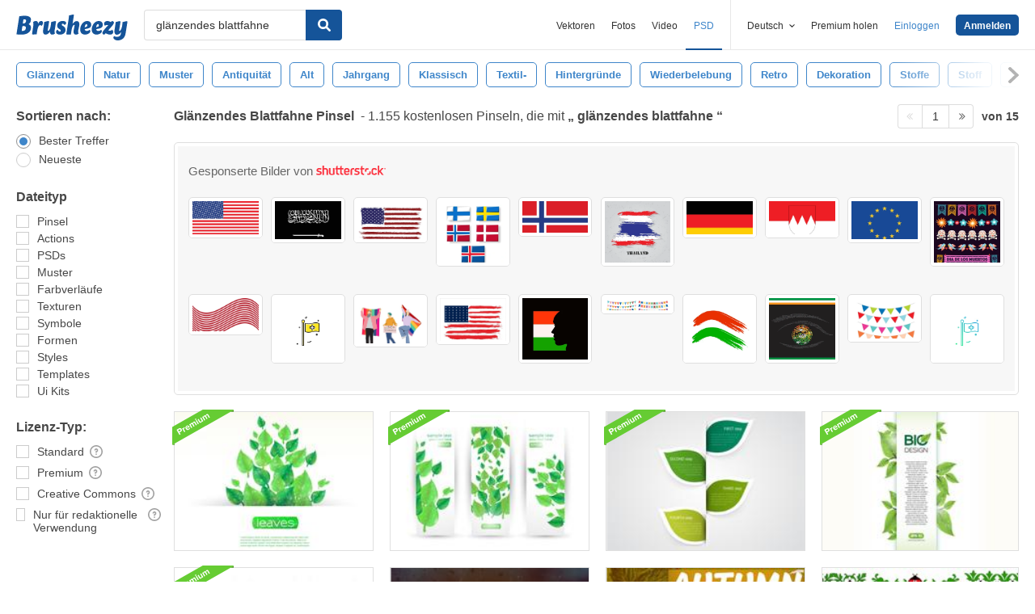

--- FILE ---
content_type: text/html; charset=utf-8
request_url: https://de.brusheezy.com/gratis/gl%C3%A4nzendes-blattfahne
body_size: 43558
content:
<!DOCTYPE html>
<!--[if lt IE 7]>      <html lang="de" xmlns:fb="http://developers.facebook.com/schema/" xmlns:og="http://opengraphprotocol.org/schema/" class="no-js lt-ie9 lt-ie8 lt-ie7"> <![endif]-->
<!--[if IE 7]>         <html lang="de" xmlns:fb="http://developers.facebook.com/schema/" xmlns:og="http://opengraphprotocol.org/schema/" class="no-js lt-ie9 lt-ie8"> <![endif]-->
<!--[if IE 8]>         <html lang="de" xmlns:fb="http://developers.facebook.com/schema/" xmlns:og="http://opengraphprotocol.org/schema/" class="no-js lt-ie9"> <![endif]-->
<!--[if IE 9]>         <html lang="de" xmlns:fb="http://developers.facebook.com/schema/" xmlns:og="http://opengraphprotocol.org/schema/" class="no-js ie9"> <![endif]-->
<!--[if gt IE 9]><!--> <html lang="de" xmlns:fb="http://developers.facebook.com/schema/" xmlns:og="http://opengraphprotocol.org/schema/" class="no-js"> <!--<![endif]-->
  <head>
	  <script type="text/javascript">window.country_code = "US";window.remote_ip_address = '18.224.14.238'</script>
              <!-- skipping hreflang -->

    
    <link rel="dns-prefetch" href="//static.brusheezy.com">
    <meta charset="utf-8">
    <meta http-equiv="X-UA-Compatible" content="IE=edge,chrome=1">
<script>window.NREUM||(NREUM={});NREUM.info={"beacon":"bam.nr-data.net","errorBeacon":"bam.nr-data.net","licenseKey":"NRJS-e38a0a5d9f3d7a161d2","applicationID":"682498450","transactionName":"J1kMFkBaWF9cREoRVwVEAQpXRhtAUVkS","queueTime":0,"applicationTime":309,"agent":""}</script>
<script>(window.NREUM||(NREUM={})).init={ajax:{deny_list:["bam.nr-data.net"]},feature_flags:["soft_nav"]};(window.NREUM||(NREUM={})).loader_config={licenseKey:"NRJS-e38a0a5d9f3d7a161d2",applicationID:"682498450",browserID:"682498528"};;/*! For license information please see nr-loader-rum-1.306.0.min.js.LICENSE.txt */
(()=>{var e,t,r={122:(e,t,r)=>{"use strict";r.d(t,{a:()=>i});var n=r(944);function i(e,t){try{if(!e||"object"!=typeof e)return(0,n.R)(3);if(!t||"object"!=typeof t)return(0,n.R)(4);const r=Object.create(Object.getPrototypeOf(t),Object.getOwnPropertyDescriptors(t)),a=0===Object.keys(r).length?e:r;for(let o in a)if(void 0!==e[o])try{if(null===e[o]){r[o]=null;continue}Array.isArray(e[o])&&Array.isArray(t[o])?r[o]=Array.from(new Set([...e[o],...t[o]])):"object"==typeof e[o]&&"object"==typeof t[o]?r[o]=i(e[o],t[o]):r[o]=e[o]}catch(e){r[o]||(0,n.R)(1,e)}return r}catch(e){(0,n.R)(2,e)}}},154:(e,t,r)=>{"use strict";r.d(t,{OF:()=>c,RI:()=>i,WN:()=>u,bv:()=>a,eN:()=>l,gm:()=>o,mw:()=>s,sb:()=>d});var n=r(863);const i="undefined"!=typeof window&&!!window.document,a="undefined"!=typeof WorkerGlobalScope&&("undefined"!=typeof self&&self instanceof WorkerGlobalScope&&self.navigator instanceof WorkerNavigator||"undefined"!=typeof globalThis&&globalThis instanceof WorkerGlobalScope&&globalThis.navigator instanceof WorkerNavigator),o=i?window:"undefined"!=typeof WorkerGlobalScope&&("undefined"!=typeof self&&self instanceof WorkerGlobalScope&&self||"undefined"!=typeof globalThis&&globalThis instanceof WorkerGlobalScope&&globalThis),s=Boolean("hidden"===o?.document?.visibilityState),c=/iPad|iPhone|iPod/.test(o.navigator?.userAgent),d=c&&"undefined"==typeof SharedWorker,u=((()=>{const e=o.navigator?.userAgent?.match(/Firefox[/\s](\d+\.\d+)/);Array.isArray(e)&&e.length>=2&&e[1]})(),Date.now()-(0,n.t)()),l=()=>"undefined"!=typeof PerformanceNavigationTiming&&o?.performance?.getEntriesByType("navigation")?.[0]?.responseStart},163:(e,t,r)=>{"use strict";r.d(t,{j:()=>E});var n=r(384),i=r(741);var a=r(555);r(860).K7.genericEvents;const o="experimental.resources",s="register",c=e=>{if(!e||"string"!=typeof e)return!1;try{document.createDocumentFragment().querySelector(e)}catch{return!1}return!0};var d=r(614),u=r(944),l=r(122);const f="[data-nr-mask]",g=e=>(0,l.a)(e,(()=>{const e={feature_flags:[],experimental:{allow_registered_children:!1,resources:!1},mask_selector:"*",block_selector:"[data-nr-block]",mask_input_options:{color:!1,date:!1,"datetime-local":!1,email:!1,month:!1,number:!1,range:!1,search:!1,tel:!1,text:!1,time:!1,url:!1,week:!1,textarea:!1,select:!1,password:!0}};return{ajax:{deny_list:void 0,block_internal:!0,enabled:!0,autoStart:!0},api:{get allow_registered_children(){return e.feature_flags.includes(s)||e.experimental.allow_registered_children},set allow_registered_children(t){e.experimental.allow_registered_children=t},duplicate_registered_data:!1},browser_consent_mode:{enabled:!1},distributed_tracing:{enabled:void 0,exclude_newrelic_header:void 0,cors_use_newrelic_header:void 0,cors_use_tracecontext_headers:void 0,allowed_origins:void 0},get feature_flags(){return e.feature_flags},set feature_flags(t){e.feature_flags=t},generic_events:{enabled:!0,autoStart:!0},harvest:{interval:30},jserrors:{enabled:!0,autoStart:!0},logging:{enabled:!0,autoStart:!0},metrics:{enabled:!0,autoStart:!0},obfuscate:void 0,page_action:{enabled:!0},page_view_event:{enabled:!0,autoStart:!0},page_view_timing:{enabled:!0,autoStart:!0},performance:{capture_marks:!1,capture_measures:!1,capture_detail:!0,resources:{get enabled(){return e.feature_flags.includes(o)||e.experimental.resources},set enabled(t){e.experimental.resources=t},asset_types:[],first_party_domains:[],ignore_newrelic:!0}},privacy:{cookies_enabled:!0},proxy:{assets:void 0,beacon:void 0},session:{expiresMs:d.wk,inactiveMs:d.BB},session_replay:{autoStart:!0,enabled:!1,preload:!1,sampling_rate:10,error_sampling_rate:100,collect_fonts:!1,inline_images:!1,fix_stylesheets:!0,mask_all_inputs:!0,get mask_text_selector(){return e.mask_selector},set mask_text_selector(t){c(t)?e.mask_selector="".concat(t,",").concat(f):""===t||null===t?e.mask_selector=f:(0,u.R)(5,t)},get block_class(){return"nr-block"},get ignore_class(){return"nr-ignore"},get mask_text_class(){return"nr-mask"},get block_selector(){return e.block_selector},set block_selector(t){c(t)?e.block_selector+=",".concat(t):""!==t&&(0,u.R)(6,t)},get mask_input_options(){return e.mask_input_options},set mask_input_options(t){t&&"object"==typeof t?e.mask_input_options={...t,password:!0}:(0,u.R)(7,t)}},session_trace:{enabled:!0,autoStart:!0},soft_navigations:{enabled:!0,autoStart:!0},spa:{enabled:!0,autoStart:!0},ssl:void 0,user_actions:{enabled:!0,elementAttributes:["id","className","tagName","type"]}}})());var p=r(154),m=r(324);let h=0;const v={buildEnv:m.F3,distMethod:m.Xs,version:m.xv,originTime:p.WN},b={consented:!1},y={appMetadata:{},get consented(){return this.session?.state?.consent||b.consented},set consented(e){b.consented=e},customTransaction:void 0,denyList:void 0,disabled:!1,harvester:void 0,isolatedBacklog:!1,isRecording:!1,loaderType:void 0,maxBytes:3e4,obfuscator:void 0,onerror:void 0,ptid:void 0,releaseIds:{},session:void 0,timeKeeper:void 0,registeredEntities:[],jsAttributesMetadata:{bytes:0},get harvestCount(){return++h}},_=e=>{const t=(0,l.a)(e,y),r=Object.keys(v).reduce((e,t)=>(e[t]={value:v[t],writable:!1,configurable:!0,enumerable:!0},e),{});return Object.defineProperties(t,r)};var w=r(701);const x=e=>{const t=e.startsWith("http");e+="/",r.p=t?e:"https://"+e};var S=r(836),k=r(241);const R={accountID:void 0,trustKey:void 0,agentID:void 0,licenseKey:void 0,applicationID:void 0,xpid:void 0},A=e=>(0,l.a)(e,R),T=new Set;function E(e,t={},r,o){let{init:s,info:c,loader_config:d,runtime:u={},exposed:l=!0}=t;if(!c){const e=(0,n.pV)();s=e.init,c=e.info,d=e.loader_config}e.init=g(s||{}),e.loader_config=A(d||{}),c.jsAttributes??={},p.bv&&(c.jsAttributes.isWorker=!0),e.info=(0,a.D)(c);const f=e.init,m=[c.beacon,c.errorBeacon];T.has(e.agentIdentifier)||(f.proxy.assets&&(x(f.proxy.assets),m.push(f.proxy.assets)),f.proxy.beacon&&m.push(f.proxy.beacon),e.beacons=[...m],function(e){const t=(0,n.pV)();Object.getOwnPropertyNames(i.W.prototype).forEach(r=>{const n=i.W.prototype[r];if("function"!=typeof n||"constructor"===n)return;let a=t[r];e[r]&&!1!==e.exposed&&"micro-agent"!==e.runtime?.loaderType&&(t[r]=(...t)=>{const n=e[r](...t);return a?a(...t):n})})}(e),(0,n.US)("activatedFeatures",w.B),e.runSoftNavOverSpa&&=!0===f.soft_navigations.enabled&&f.feature_flags.includes("soft_nav")),u.denyList=[...f.ajax.deny_list||[],...f.ajax.block_internal?m:[]],u.ptid=e.agentIdentifier,u.loaderType=r,e.runtime=_(u),T.has(e.agentIdentifier)||(e.ee=S.ee.get(e.agentIdentifier),e.exposed=l,(0,k.W)({agentIdentifier:e.agentIdentifier,drained:!!w.B?.[e.agentIdentifier],type:"lifecycle",name:"initialize",feature:void 0,data:e.config})),T.add(e.agentIdentifier)}},234:(e,t,r)=>{"use strict";r.d(t,{W:()=>a});var n=r(836),i=r(687);class a{constructor(e,t){this.agentIdentifier=e,this.ee=n.ee.get(e),this.featureName=t,this.blocked=!1}deregisterDrain(){(0,i.x3)(this.agentIdentifier,this.featureName)}}},241:(e,t,r)=>{"use strict";r.d(t,{W:()=>a});var n=r(154);const i="newrelic";function a(e={}){try{n.gm.dispatchEvent(new CustomEvent(i,{detail:e}))}catch(e){}}},261:(e,t,r)=>{"use strict";r.d(t,{$9:()=>d,BL:()=>s,CH:()=>g,Dl:()=>_,Fw:()=>y,PA:()=>h,Pl:()=>n,Pv:()=>k,Tb:()=>l,U2:()=>a,V1:()=>S,Wb:()=>x,bt:()=>b,cD:()=>v,d3:()=>w,dT:()=>c,eY:()=>p,fF:()=>f,hG:()=>i,k6:()=>o,nb:()=>m,o5:()=>u});const n="api-",i="addPageAction",a="addToTrace",o="addRelease",s="finished",c="interaction",d="log",u="noticeError",l="pauseReplay",f="recordCustomEvent",g="recordReplay",p="register",m="setApplicationVersion",h="setCurrentRouteName",v="setCustomAttribute",b="setErrorHandler",y="setPageViewName",_="setUserId",w="start",x="wrapLogger",S="measure",k="consent"},289:(e,t,r)=>{"use strict";r.d(t,{GG:()=>o,Qr:()=>c,sB:()=>s});var n=r(878),i=r(389);function a(){return"undefined"==typeof document||"complete"===document.readyState}function o(e,t){if(a())return e();const r=(0,i.J)(e),o=setInterval(()=>{a()&&(clearInterval(o),r())},500);(0,n.sp)("load",r,t)}function s(e){if(a())return e();(0,n.DD)("DOMContentLoaded",e)}function c(e){if(a())return e();(0,n.sp)("popstate",e)}},324:(e,t,r)=>{"use strict";r.d(t,{F3:()=>i,Xs:()=>a,xv:()=>n});const n="1.306.0",i="PROD",a="CDN"},374:(e,t,r)=>{r.nc=(()=>{try{return document?.currentScript?.nonce}catch(e){}return""})()},384:(e,t,r)=>{"use strict";r.d(t,{NT:()=>o,US:()=>u,Zm:()=>s,bQ:()=>d,dV:()=>c,pV:()=>l});var n=r(154),i=r(863),a=r(910);const o={beacon:"bam.nr-data.net",errorBeacon:"bam.nr-data.net"};function s(){return n.gm.NREUM||(n.gm.NREUM={}),void 0===n.gm.newrelic&&(n.gm.newrelic=n.gm.NREUM),n.gm.NREUM}function c(){let e=s();return e.o||(e.o={ST:n.gm.setTimeout,SI:n.gm.setImmediate||n.gm.setInterval,CT:n.gm.clearTimeout,XHR:n.gm.XMLHttpRequest,REQ:n.gm.Request,EV:n.gm.Event,PR:n.gm.Promise,MO:n.gm.MutationObserver,FETCH:n.gm.fetch,WS:n.gm.WebSocket},(0,a.i)(...Object.values(e.o))),e}function d(e,t){let r=s();r.initializedAgents??={},t.initializedAt={ms:(0,i.t)(),date:new Date},r.initializedAgents[e]=t}function u(e,t){s()[e]=t}function l(){return function(){let e=s();const t=e.info||{};e.info={beacon:o.beacon,errorBeacon:o.errorBeacon,...t}}(),function(){let e=s();const t=e.init||{};e.init={...t}}(),c(),function(){let e=s();const t=e.loader_config||{};e.loader_config={...t}}(),s()}},389:(e,t,r)=>{"use strict";function n(e,t=500,r={}){const n=r?.leading||!1;let i;return(...r)=>{n&&void 0===i&&(e.apply(this,r),i=setTimeout(()=>{i=clearTimeout(i)},t)),n||(clearTimeout(i),i=setTimeout(()=>{e.apply(this,r)},t))}}function i(e){let t=!1;return(...r)=>{t||(t=!0,e.apply(this,r))}}r.d(t,{J:()=>i,s:()=>n})},555:(e,t,r)=>{"use strict";r.d(t,{D:()=>s,f:()=>o});var n=r(384),i=r(122);const a={beacon:n.NT.beacon,errorBeacon:n.NT.errorBeacon,licenseKey:void 0,applicationID:void 0,sa:void 0,queueTime:void 0,applicationTime:void 0,ttGuid:void 0,user:void 0,account:void 0,product:void 0,extra:void 0,jsAttributes:{},userAttributes:void 0,atts:void 0,transactionName:void 0,tNamePlain:void 0};function o(e){try{return!!e.licenseKey&&!!e.errorBeacon&&!!e.applicationID}catch(e){return!1}}const s=e=>(0,i.a)(e,a)},566:(e,t,r)=>{"use strict";r.d(t,{LA:()=>s,bz:()=>o});var n=r(154);const i="xxxxxxxx-xxxx-4xxx-yxxx-xxxxxxxxxxxx";function a(e,t){return e?15&e[t]:16*Math.random()|0}function o(){const e=n.gm?.crypto||n.gm?.msCrypto;let t,r=0;return e&&e.getRandomValues&&(t=e.getRandomValues(new Uint8Array(30))),i.split("").map(e=>"x"===e?a(t,r++).toString(16):"y"===e?(3&a()|8).toString(16):e).join("")}function s(e){const t=n.gm?.crypto||n.gm?.msCrypto;let r,i=0;t&&t.getRandomValues&&(r=t.getRandomValues(new Uint8Array(e)));const o=[];for(var s=0;s<e;s++)o.push(a(r,i++).toString(16));return o.join("")}},606:(e,t,r)=>{"use strict";r.d(t,{i:()=>a});var n=r(908);a.on=o;var i=a.handlers={};function a(e,t,r,a){o(a||n.d,i,e,t,r)}function o(e,t,r,i,a){a||(a="feature"),e||(e=n.d);var o=t[a]=t[a]||{};(o[r]=o[r]||[]).push([e,i])}},607:(e,t,r)=>{"use strict";r.d(t,{W:()=>n});const n=(0,r(566).bz)()},614:(e,t,r)=>{"use strict";r.d(t,{BB:()=>o,H3:()=>n,g:()=>d,iL:()=>c,tS:()=>s,uh:()=>i,wk:()=>a});const n="NRBA",i="SESSION",a=144e5,o=18e5,s={STARTED:"session-started",PAUSE:"session-pause",RESET:"session-reset",RESUME:"session-resume",UPDATE:"session-update"},c={SAME_TAB:"same-tab",CROSS_TAB:"cross-tab"},d={OFF:0,FULL:1,ERROR:2}},630:(e,t,r)=>{"use strict";r.d(t,{T:()=>n});const n=r(860).K7.pageViewEvent},646:(e,t,r)=>{"use strict";r.d(t,{y:()=>n});class n{constructor(e){this.contextId=e}}},687:(e,t,r)=>{"use strict";r.d(t,{Ak:()=>d,Ze:()=>f,x3:()=>u});var n=r(241),i=r(836),a=r(606),o=r(860),s=r(646);const c={};function d(e,t){const r={staged:!1,priority:o.P3[t]||0};l(e),c[e].get(t)||c[e].set(t,r)}function u(e,t){e&&c[e]&&(c[e].get(t)&&c[e].delete(t),p(e,t,!1),c[e].size&&g(e))}function l(e){if(!e)throw new Error("agentIdentifier required");c[e]||(c[e]=new Map)}function f(e="",t="feature",r=!1){if(l(e),!e||!c[e].get(t)||r)return p(e,t);c[e].get(t).staged=!0,g(e)}function g(e){const t=Array.from(c[e]);t.every(([e,t])=>t.staged)&&(t.sort((e,t)=>e[1].priority-t[1].priority),t.forEach(([t])=>{c[e].delete(t),p(e,t)}))}function p(e,t,r=!0){const o=e?i.ee.get(e):i.ee,c=a.i.handlers;if(!o.aborted&&o.backlog&&c){if((0,n.W)({agentIdentifier:e,type:"lifecycle",name:"drain",feature:t}),r){const e=o.backlog[t],r=c[t];if(r){for(let t=0;e&&t<e.length;++t)m(e[t],r);Object.entries(r).forEach(([e,t])=>{Object.values(t||{}).forEach(t=>{t[0]?.on&&t[0]?.context()instanceof s.y&&t[0].on(e,t[1])})})}}o.isolatedBacklog||delete c[t],o.backlog[t]=null,o.emit("drain-"+t,[])}}function m(e,t){var r=e[1];Object.values(t[r]||{}).forEach(t=>{var r=e[0];if(t[0]===r){var n=t[1],i=e[3],a=e[2];n.apply(i,a)}})}},699:(e,t,r)=>{"use strict";r.d(t,{It:()=>a,KC:()=>s,No:()=>i,qh:()=>o});var n=r(860);const i=16e3,a=1e6,o="SESSION_ERROR",s={[n.K7.logging]:!0,[n.K7.genericEvents]:!1,[n.K7.jserrors]:!1,[n.K7.ajax]:!1}},701:(e,t,r)=>{"use strict";r.d(t,{B:()=>a,t:()=>o});var n=r(241);const i=new Set,a={};function o(e,t){const r=t.agentIdentifier;a[r]??={},e&&"object"==typeof e&&(i.has(r)||(t.ee.emit("rumresp",[e]),a[r]=e,i.add(r),(0,n.W)({agentIdentifier:r,loaded:!0,drained:!0,type:"lifecycle",name:"load",feature:void 0,data:e})))}},741:(e,t,r)=>{"use strict";r.d(t,{W:()=>a});var n=r(944),i=r(261);class a{#e(e,...t){if(this[e]!==a.prototype[e])return this[e](...t);(0,n.R)(35,e)}addPageAction(e,t){return this.#e(i.hG,e,t)}register(e){return this.#e(i.eY,e)}recordCustomEvent(e,t){return this.#e(i.fF,e,t)}setPageViewName(e,t){return this.#e(i.Fw,e,t)}setCustomAttribute(e,t,r){return this.#e(i.cD,e,t,r)}noticeError(e,t){return this.#e(i.o5,e,t)}setUserId(e){return this.#e(i.Dl,e)}setApplicationVersion(e){return this.#e(i.nb,e)}setErrorHandler(e){return this.#e(i.bt,e)}addRelease(e,t){return this.#e(i.k6,e,t)}log(e,t){return this.#e(i.$9,e,t)}start(){return this.#e(i.d3)}finished(e){return this.#e(i.BL,e)}recordReplay(){return this.#e(i.CH)}pauseReplay(){return this.#e(i.Tb)}addToTrace(e){return this.#e(i.U2,e)}setCurrentRouteName(e){return this.#e(i.PA,e)}interaction(e){return this.#e(i.dT,e)}wrapLogger(e,t,r){return this.#e(i.Wb,e,t,r)}measure(e,t){return this.#e(i.V1,e,t)}consent(e){return this.#e(i.Pv,e)}}},782:(e,t,r)=>{"use strict";r.d(t,{T:()=>n});const n=r(860).K7.pageViewTiming},836:(e,t,r)=>{"use strict";r.d(t,{P:()=>s,ee:()=>c});var n=r(384),i=r(990),a=r(646),o=r(607);const s="nr@context:".concat(o.W),c=function e(t,r){var n={},o={},u={},l=!1;try{l=16===r.length&&d.initializedAgents?.[r]?.runtime.isolatedBacklog}catch(e){}var f={on:p,addEventListener:p,removeEventListener:function(e,t){var r=n[e];if(!r)return;for(var i=0;i<r.length;i++)r[i]===t&&r.splice(i,1)},emit:function(e,r,n,i,a){!1!==a&&(a=!0);if(c.aborted&&!i)return;t&&a&&t.emit(e,r,n);var s=g(n);m(e).forEach(e=>{e.apply(s,r)});var d=v()[o[e]];d&&d.push([f,e,r,s]);return s},get:h,listeners:m,context:g,buffer:function(e,t){const r=v();if(t=t||"feature",f.aborted)return;Object.entries(e||{}).forEach(([e,n])=>{o[n]=t,t in r||(r[t]=[])})},abort:function(){f._aborted=!0,Object.keys(f.backlog).forEach(e=>{delete f.backlog[e]})},isBuffering:function(e){return!!v()[o[e]]},debugId:r,backlog:l?{}:t&&"object"==typeof t.backlog?t.backlog:{},isolatedBacklog:l};return Object.defineProperty(f,"aborted",{get:()=>{let e=f._aborted||!1;return e||(t&&(e=t.aborted),e)}}),f;function g(e){return e&&e instanceof a.y?e:e?(0,i.I)(e,s,()=>new a.y(s)):new a.y(s)}function p(e,t){n[e]=m(e).concat(t)}function m(e){return n[e]||[]}function h(t){return u[t]=u[t]||e(f,t)}function v(){return f.backlog}}(void 0,"globalEE"),d=(0,n.Zm)();d.ee||(d.ee=c)},843:(e,t,r)=>{"use strict";r.d(t,{G:()=>a,u:()=>i});var n=r(878);function i(e,t=!1,r,i){(0,n.DD)("visibilitychange",function(){if(t)return void("hidden"===document.visibilityState&&e());e(document.visibilityState)},r,i)}function a(e,t,r){(0,n.sp)("pagehide",e,t,r)}},860:(e,t,r)=>{"use strict";r.d(t,{$J:()=>u,K7:()=>c,P3:()=>d,XX:()=>i,Yy:()=>s,df:()=>a,qY:()=>n,v4:()=>o});const n="events",i="jserrors",a="browser/blobs",o="rum",s="browser/logs",c={ajax:"ajax",genericEvents:"generic_events",jserrors:i,logging:"logging",metrics:"metrics",pageAction:"page_action",pageViewEvent:"page_view_event",pageViewTiming:"page_view_timing",sessionReplay:"session_replay",sessionTrace:"session_trace",softNav:"soft_navigations",spa:"spa"},d={[c.pageViewEvent]:1,[c.pageViewTiming]:2,[c.metrics]:3,[c.jserrors]:4,[c.spa]:5,[c.ajax]:6,[c.sessionTrace]:7,[c.softNav]:8,[c.sessionReplay]:9,[c.logging]:10,[c.genericEvents]:11},u={[c.pageViewEvent]:o,[c.pageViewTiming]:n,[c.ajax]:n,[c.spa]:n,[c.softNav]:n,[c.metrics]:i,[c.jserrors]:i,[c.sessionTrace]:a,[c.sessionReplay]:a,[c.logging]:s,[c.genericEvents]:"ins"}},863:(e,t,r)=>{"use strict";function n(){return Math.floor(performance.now())}r.d(t,{t:()=>n})},878:(e,t,r)=>{"use strict";function n(e,t){return{capture:e,passive:!1,signal:t}}function i(e,t,r=!1,i){window.addEventListener(e,t,n(r,i))}function a(e,t,r=!1,i){document.addEventListener(e,t,n(r,i))}r.d(t,{DD:()=>a,jT:()=>n,sp:()=>i})},908:(e,t,r)=>{"use strict";r.d(t,{d:()=>n,p:()=>i});var n=r(836).ee.get("handle");function i(e,t,r,i,a){a?(a.buffer([e],i),a.emit(e,t,r)):(n.buffer([e],i),n.emit(e,t,r))}},910:(e,t,r)=>{"use strict";r.d(t,{i:()=>a});var n=r(944);const i=new Map;function a(...e){return e.every(e=>{if(i.has(e))return i.get(e);const t="function"==typeof e?e.toString():"",r=t.includes("[native code]"),a=t.includes("nrWrapper");return r||a||(0,n.R)(64,e?.name||t),i.set(e,r),r})}},944:(e,t,r)=>{"use strict";r.d(t,{R:()=>i});var n=r(241);function i(e,t){"function"==typeof console.debug&&(console.debug("New Relic Warning: https://github.com/newrelic/newrelic-browser-agent/blob/main/docs/warning-codes.md#".concat(e),t),(0,n.W)({agentIdentifier:null,drained:null,type:"data",name:"warn",feature:"warn",data:{code:e,secondary:t}}))}},969:(e,t,r)=>{"use strict";r.d(t,{TZ:()=>n,XG:()=>s,rs:()=>i,xV:()=>o,z_:()=>a});const n=r(860).K7.metrics,i="sm",a="cm",o="storeSupportabilityMetrics",s="storeEventMetrics"},990:(e,t,r)=>{"use strict";r.d(t,{I:()=>i});var n=Object.prototype.hasOwnProperty;function i(e,t,r){if(n.call(e,t))return e[t];var i=r();if(Object.defineProperty&&Object.keys)try{return Object.defineProperty(e,t,{value:i,writable:!0,enumerable:!1}),i}catch(e){}return e[t]=i,i}}},n={};function i(e){var t=n[e];if(void 0!==t)return t.exports;var a=n[e]={exports:{}};return r[e](a,a.exports,i),a.exports}i.m=r,i.d=(e,t)=>{for(var r in t)i.o(t,r)&&!i.o(e,r)&&Object.defineProperty(e,r,{enumerable:!0,get:t[r]})},i.f={},i.e=e=>Promise.all(Object.keys(i.f).reduce((t,r)=>(i.f[r](e,t),t),[])),i.u=e=>"nr-rum-1.306.0.min.js",i.o=(e,t)=>Object.prototype.hasOwnProperty.call(e,t),e={},t="NRBA-1.306.0.PROD:",i.l=(r,n,a,o)=>{if(e[r])e[r].push(n);else{var s,c;if(void 0!==a)for(var d=document.getElementsByTagName("script"),u=0;u<d.length;u++){var l=d[u];if(l.getAttribute("src")==r||l.getAttribute("data-webpack")==t+a){s=l;break}}if(!s){c=!0;var f={296:"sha512-XHJAyYwsxAD4jnOFenBf2aq49/pv28jKOJKs7YGQhagYYI2Zk8nHflZPdd7WiilkmEkgIZQEFX4f1AJMoyzKwA=="};(s=document.createElement("script")).charset="utf-8",i.nc&&s.setAttribute("nonce",i.nc),s.setAttribute("data-webpack",t+a),s.src=r,0!==s.src.indexOf(window.location.origin+"/")&&(s.crossOrigin="anonymous"),f[o]&&(s.integrity=f[o])}e[r]=[n];var g=(t,n)=>{s.onerror=s.onload=null,clearTimeout(p);var i=e[r];if(delete e[r],s.parentNode&&s.parentNode.removeChild(s),i&&i.forEach(e=>e(n)),t)return t(n)},p=setTimeout(g.bind(null,void 0,{type:"timeout",target:s}),12e4);s.onerror=g.bind(null,s.onerror),s.onload=g.bind(null,s.onload),c&&document.head.appendChild(s)}},i.r=e=>{"undefined"!=typeof Symbol&&Symbol.toStringTag&&Object.defineProperty(e,Symbol.toStringTag,{value:"Module"}),Object.defineProperty(e,"__esModule",{value:!0})},i.p="https://js-agent.newrelic.com/",(()=>{var e={374:0,840:0};i.f.j=(t,r)=>{var n=i.o(e,t)?e[t]:void 0;if(0!==n)if(n)r.push(n[2]);else{var a=new Promise((r,i)=>n=e[t]=[r,i]);r.push(n[2]=a);var o=i.p+i.u(t),s=new Error;i.l(o,r=>{if(i.o(e,t)&&(0!==(n=e[t])&&(e[t]=void 0),n)){var a=r&&("load"===r.type?"missing":r.type),o=r&&r.target&&r.target.src;s.message="Loading chunk "+t+" failed: ("+a+": "+o+")",s.name="ChunkLoadError",s.type=a,s.request=o,n[1](s)}},"chunk-"+t,t)}};var t=(t,r)=>{var n,a,[o,s,c]=r,d=0;if(o.some(t=>0!==e[t])){for(n in s)i.o(s,n)&&(i.m[n]=s[n]);if(c)c(i)}for(t&&t(r);d<o.length;d++)a=o[d],i.o(e,a)&&e[a]&&e[a][0](),e[a]=0},r=self["webpackChunk:NRBA-1.306.0.PROD"]=self["webpackChunk:NRBA-1.306.0.PROD"]||[];r.forEach(t.bind(null,0)),r.push=t.bind(null,r.push.bind(r))})(),(()=>{"use strict";i(374);var e=i(566),t=i(741);class r extends t.W{agentIdentifier=(0,e.LA)(16)}var n=i(860);const a=Object.values(n.K7);var o=i(163);var s=i(908),c=i(863),d=i(261),u=i(241),l=i(944),f=i(701),g=i(969);function p(e,t,i,a){const o=a||i;!o||o[e]&&o[e]!==r.prototype[e]||(o[e]=function(){(0,s.p)(g.xV,["API/"+e+"/called"],void 0,n.K7.metrics,i.ee),(0,u.W)({agentIdentifier:i.agentIdentifier,drained:!!f.B?.[i.agentIdentifier],type:"data",name:"api",feature:d.Pl+e,data:{}});try{return t.apply(this,arguments)}catch(e){(0,l.R)(23,e)}})}function m(e,t,r,n,i){const a=e.info;null===r?delete a.jsAttributes[t]:a.jsAttributes[t]=r,(i||null===r)&&(0,s.p)(d.Pl+n,[(0,c.t)(),t,r],void 0,"session",e.ee)}var h=i(687),v=i(234),b=i(289),y=i(154),_=i(384);const w=e=>y.RI&&!0===e?.privacy.cookies_enabled;function x(e){return!!(0,_.dV)().o.MO&&w(e)&&!0===e?.session_trace.enabled}var S=i(389),k=i(699);class R extends v.W{constructor(e,t){super(e.agentIdentifier,t),this.agentRef=e,this.abortHandler=void 0,this.featAggregate=void 0,this.loadedSuccessfully=void 0,this.onAggregateImported=new Promise(e=>{this.loadedSuccessfully=e}),this.deferred=Promise.resolve(),!1===e.init[this.featureName].autoStart?this.deferred=new Promise((t,r)=>{this.ee.on("manual-start-all",(0,S.J)(()=>{(0,h.Ak)(e.agentIdentifier,this.featureName),t()}))}):(0,h.Ak)(e.agentIdentifier,t)}importAggregator(e,t,r={}){if(this.featAggregate)return;const n=async()=>{let n;await this.deferred;try{if(w(e.init)){const{setupAgentSession:t}=await i.e(296).then(i.bind(i,305));n=t(e)}}catch(e){(0,l.R)(20,e),this.ee.emit("internal-error",[e]),(0,s.p)(k.qh,[e],void 0,this.featureName,this.ee)}try{if(!this.#t(this.featureName,n,e.init))return(0,h.Ze)(this.agentIdentifier,this.featureName),void this.loadedSuccessfully(!1);const{Aggregate:i}=await t();this.featAggregate=new i(e,r),e.runtime.harvester.initializedAggregates.push(this.featAggregate),this.loadedSuccessfully(!0)}catch(e){(0,l.R)(34,e),this.abortHandler?.(),(0,h.Ze)(this.agentIdentifier,this.featureName,!0),this.loadedSuccessfully(!1),this.ee&&this.ee.abort()}};y.RI?(0,b.GG)(()=>n(),!0):n()}#t(e,t,r){if(this.blocked)return!1;switch(e){case n.K7.sessionReplay:return x(r)&&!!t;case n.K7.sessionTrace:return!!t;default:return!0}}}var A=i(630),T=i(614);class E extends R{static featureName=A.T;constructor(e){var t;super(e,A.T),this.setupInspectionEvents(e.agentIdentifier),t=e,p(d.Fw,function(e,r){"string"==typeof e&&("/"!==e.charAt(0)&&(e="/"+e),t.runtime.customTransaction=(r||"http://custom.transaction")+e,(0,s.p)(d.Pl+d.Fw,[(0,c.t)()],void 0,void 0,t.ee))},t),this.importAggregator(e,()=>i.e(296).then(i.bind(i,943)))}setupInspectionEvents(e){const t=(t,r)=>{t&&(0,u.W)({agentIdentifier:e,timeStamp:t.timeStamp,loaded:"complete"===t.target.readyState,type:"window",name:r,data:t.target.location+""})};(0,b.sB)(e=>{t(e,"DOMContentLoaded")}),(0,b.GG)(e=>{t(e,"load")}),(0,b.Qr)(e=>{t(e,"navigate")}),this.ee.on(T.tS.UPDATE,(t,r)=>{(0,u.W)({agentIdentifier:e,type:"lifecycle",name:"session",data:r})})}}var N=i(843),I=i(782);class j extends R{static featureName=I.T;constructor(e){super(e,I.T),y.RI&&((0,N.u)(()=>(0,s.p)("docHidden",[(0,c.t)()],void 0,I.T,this.ee),!0),(0,N.G)(()=>(0,s.p)("winPagehide",[(0,c.t)()],void 0,I.T,this.ee)),this.importAggregator(e,()=>i.e(296).then(i.bind(i,117))))}}class P extends R{static featureName=g.TZ;constructor(e){super(e,g.TZ),y.RI&&document.addEventListener("securitypolicyviolation",e=>{(0,s.p)(g.xV,["Generic/CSPViolation/Detected"],void 0,this.featureName,this.ee)}),this.importAggregator(e,()=>i.e(296).then(i.bind(i,623)))}}new class extends r{constructor(e){var t;(super(),y.gm)?(this.features={},(0,_.bQ)(this.agentIdentifier,this),this.desiredFeatures=new Set(e.features||[]),this.desiredFeatures.add(E),this.runSoftNavOverSpa=[...this.desiredFeatures].some(e=>e.featureName===n.K7.softNav),(0,o.j)(this,e,e.loaderType||"agent"),t=this,p(d.cD,function(e,r,n=!1){if("string"==typeof e){if(["string","number","boolean"].includes(typeof r)||null===r)return m(t,e,r,d.cD,n);(0,l.R)(40,typeof r)}else(0,l.R)(39,typeof e)},t),function(e){p(d.Dl,function(t){if("string"==typeof t||null===t)return m(e,"enduser.id",t,d.Dl,!0);(0,l.R)(41,typeof t)},e)}(this),function(e){p(d.nb,function(t){if("string"==typeof t||null===t)return m(e,"application.version",t,d.nb,!1);(0,l.R)(42,typeof t)},e)}(this),function(e){p(d.d3,function(){e.ee.emit("manual-start-all")},e)}(this),function(e){p(d.Pv,function(t=!0){if("boolean"==typeof t){if((0,s.p)(d.Pl+d.Pv,[t],void 0,"session",e.ee),e.runtime.consented=t,t){const t=e.features.page_view_event;t.onAggregateImported.then(e=>{const r=t.featAggregate;e&&!r.sentRum&&r.sendRum()})}}else(0,l.R)(65,typeof t)},e)}(this),this.run()):(0,l.R)(21)}get config(){return{info:this.info,init:this.init,loader_config:this.loader_config,runtime:this.runtime}}get api(){return this}run(){try{const e=function(e){const t={};return a.forEach(r=>{t[r]=!!e[r]?.enabled}),t}(this.init),t=[...this.desiredFeatures];t.sort((e,t)=>n.P3[e.featureName]-n.P3[t.featureName]),t.forEach(t=>{if(!e[t.featureName]&&t.featureName!==n.K7.pageViewEvent)return;if(this.runSoftNavOverSpa&&t.featureName===n.K7.spa)return;if(!this.runSoftNavOverSpa&&t.featureName===n.K7.softNav)return;const r=function(e){switch(e){case n.K7.ajax:return[n.K7.jserrors];case n.K7.sessionTrace:return[n.K7.ajax,n.K7.pageViewEvent];case n.K7.sessionReplay:return[n.K7.sessionTrace];case n.K7.pageViewTiming:return[n.K7.pageViewEvent];default:return[]}}(t.featureName).filter(e=>!(e in this.features));r.length>0&&(0,l.R)(36,{targetFeature:t.featureName,missingDependencies:r}),this.features[t.featureName]=new t(this)})}catch(e){(0,l.R)(22,e);for(const e in this.features)this.features[e].abortHandler?.();const t=(0,_.Zm)();delete t.initializedAgents[this.agentIdentifier]?.features,delete this.sharedAggregator;return t.ee.get(this.agentIdentifier).abort(),!1}}}({features:[E,j,P],loaderType:"lite"})})()})();</script>
    <meta name="viewport" content="width=device-width, initial-scale=1.0, minimum-scale=1.0" />
    <title>Glänzendes Blattfahne Kostenlos Pinsel - (1.155 Free Downloads)</title>
<meta content="1.155 Das Beste Glänzendes Blattfahne Kostenlos Pinsel Downloads von der Brusheezy Community. Glänzendes Blattfahne Kostenlos Pinsel Lizenziert unter Creative Commons, Open Source und mehr!" name="description" />
<meta content="Brusheezy" property="og:site_name" />
<meta content="Glänzendes Blattfahne Kostenlos Pinsel - (1.155 Free Downloads)" property="og:title" />
<meta content="https://de.brusheezy.com/gratis/gl%C3%A4nzendes-blattfahne" property="og:url" />
<meta content="de_DE" property="og:locale" />
<meta content="en_US" property="og:locale:alternate" />
<meta content="es_ES" property="og:locale:alternate" />
<meta content="fr_FR" property="og:locale:alternate" />
<meta content="nl_NL" property="og:locale:alternate" />
<meta content="pt_BR" property="og:locale:alternate" />
<meta content="sv_SE" property="og:locale:alternate" />
<meta content="https://static.brusheezy.com/system/resources/previews/000/067/434/original/happy-new-year-2019-shiny-text-written-in-gold-background-text-effect-photoshop-brushes.jpg" property="og:image" />
    <link href="/favicon.ico" rel="shortcut icon"></link><link href="/favicon.png" rel="icon" sizes="48x48" type="image/png"></link><link href="/apple-touch-icon-precomposed.png" rel="apple-touch-icon-precomposed"></link>
    <link href="https://maxcdn.bootstrapcdn.com/font-awesome/4.6.3/css/font-awesome.min.css" media="screen" rel="stylesheet" type="text/css" />
    <script src="https://static.brusheezy.com/assets/modernizr.custom.83825-93372fb200ead74f1d44254d993c5440.js" type="text/javascript"></script>
    <link href="https://static.brusheezy.com/assets/application-e6fc89b3e1f8c6290743690971644994.css" media="screen" rel="stylesheet" type="text/css" />
    <link href="https://static.brusheezy.com/assets/print-ac38768f09270df2214d2c500c647adc.css" media="print" rel="stylesheet" type="text/css" />
    <link href="https://feeds.feedburner.com/eezyinc/brusheezy-images" rel="alternate" title="RSS" type="application/rss+xml" />

          <link rel="canonical" href="https://de.brusheezy.com/gratis/gl%C3%A4nzendes-blattfahne">


    <meta content="authenticity_token" name="csrf-param" />
<meta content="vqhM8N17iQRPXqglX4/XmD3HTsFpsSdu9Cokk51wles=" name="csrf-token" />
    <!-- Begin TextBlock "HTML - Head" -->
<meta name="google-site-verification" content="pfGHD8M12iD8MZoiUsSycicUuSitnj2scI2cB_MvoYw" />
<meta name="google-site-verification" content="b4_frnI9j9l6Hs7d1QntimjvrZOtJ8x8ykl7RfeJS2Y" />
<meta name="tinfoil-site-verification" content="6d4a376b35cc11699dd86a787c7b5ae10b5c70f0" />
<meta name="msvalidate.01" content="9E7A3F56C01FB9B69FCDD1FBD287CAE4" />
<meta name="p:domain_verify" content="e95f03b955f8191de30e476f8527821e"/>
<meta property="fb:page_id" content="111431139680" />
<meta name="google" content="nositelinkssearchbox" />
<meta name="referrer" content="unsafe-url" />
<!--<script type="text/javascript" src="http://api.xeezy.com/api.min.js"></script>-->
<!--<script async src="//cdn-s2s.buysellads.net/pub/brusheezy.js" data-cfasync="false"></script>-->
<link href="https://plus.google.com/116840303500574370724" rel="publisher" />

<script>
  var iStockCoupon = { 
    // --- ADMIN CONIG----
    Code: 'EEZYOFF14', 
    Message: 'Hurry! Offer Expires 10/31/2013',
    // -------------------

    showPopup: function() {
      var win = window.open("", "istock-sale", "width=520,height=320");
      var wrap = win.document.createElement('div'); 
      wrap.setAttribute('class', 'sale-wrapper');
      
      var logo = win.document.createElement('img');
      logo.setAttribute('src', '//static.vecteezy.com/system/assets/asset_files/000/000/171/original/new-istock-logo.jpg');
      wrap.appendChild(logo);
      
      var code = win.document.createElement('div');
      code.setAttribute('class','code');
      code.appendChild(win.document.createTextNode(iStockCoupon.Code));
      wrap.appendChild(code);
      
      var expires = win.document.createElement('div');
      expires.setAttribute('class','expire');
      expires.appendChild(win.document.createTextNode(iStockCoupon.Message));
      wrap.appendChild(expires);
      
      var close = win.document.createElement('a');
      close.setAttribute('href', '#');
      close.appendChild(win.document.createTextNode('Close Window'));
      wrap.appendChild(close);
      
      var style = win.document.createElement('style');
      close.setAttribute('onclick', 'window.close()');
  
      style.appendChild(win.document.createTextNode("a{margin-top: 40px;display:block;font-size:12px;color:rgb(73,149,203);text-decoration:none;} .expire{margin-top:16px;color: rgb(81,81,81);font-size:24px;} .code{margin-top:20px;font-size:50px;font-weight:700;text-transform:uppercase;} img{margin-top:44px;} body{padding:0;margin:0;text-align:center;font-family:sans-serif;} .sale-wrapper{height:288px;border:16px solid #a1a1a1;}"));
      win.document.body.appendChild(style);
      win.document.body.appendChild(wrap);        
    },
  };

</script>
<script src="https://cdn.optimizely.com/js/168948327.js"></script>

<script>var AdminHideEezyPremiumPopup = false</script>
<!-- TradeDoubler site verification 2802548 -->



<!-- End TextBlock "HTML - Head" -->
      <link href="https://static.brusheezy.com/assets/splittests/new_search_ui-418ee10ba4943587578300e2dfed9bdf.css" media="screen" rel="stylesheet" type="text/css" />

  <script type="text/javascript">
    window.searchScope = 'External';
  </script>
    <link rel="next" href="https://de.brusheezy.com/gratis/gl%C3%A4nzendes-blattfahne?page=2" />


    <script type="application/ld+json">
      {
        "@context": "http://schema.org",
        "@type": "WebSite",
        "name": "brusheezy",
        "url": "https://www.brusheezy.com"
      }
   </script>

    <script type="application/ld+json">
      {
      "@context": "http://schema.org",
      "@type": "Organization",
      "url": "https://www.brusheezy.com",
      "logo": "https://static.brusheezy.com/assets/structured_data/brusheezy-logo-63a0370ba72197d03d41c8ee2a3fe30d.svg",
      "sameAs": [
        "https://www.facebook.com/brusheezy",
        "https://twitter.com/brusheezy",
        "https://pinterest.com/brusheezy/",
        "https://www.youtube.com/EezyInc",
        "https://instagram.com/eezy/",
        "https://www.snapchat.com/add/eezy",
        "https://google.com/+brusheezy"
      ]
     }
    </script>

    <script src="https://static.brusheezy.com/assets/sp-32e34cb9c56d3cd62718aba7a1338855.js" type="text/javascript"></script>
<script type="text/javascript">
  document.addEventListener('DOMContentLoaded', function() {
    snowplow('newTracker', 'sp', 'a.vecteezy.com', {
      appId: 'brusheezy_production',
      discoverRootDomain: true,
      eventMethod: 'beacon',
      cookieSameSite: 'Lax',
      context: {
        webPage: true,
        performanceTiming: true,
        gaCookies: true,
        geolocation: false
      }
    });
    snowplow('setUserIdFromCookie', 'rollout');
    snowplow('enableActivityTracking', {minimumVisitLength: 10, heartbeatDelay: 10});
    snowplow('enableLinkClickTracking');
    snowplow('trackPageView');
  });
</script>

  </head>

  <body class="proper-sticky-ads   full-width-search fullwidth has-sticky-header redesign-layout searches-show"
        data-site="brusheezy">
    
<link rel="preconnect" href="https://a.pub.network/" crossorigin />
<link rel="preconnect" href="https://b.pub.network/" crossorigin />
<link rel="preconnect" href="https://c.pub.network/" crossorigin />
<link rel="preconnect" href="https://d.pub.network/" crossorigin />
<link rel="preconnect" href="https://c.amazon-adsystem.com" crossorigin />
<link rel="preconnect" href="https://s.amazon-adsystem.com" crossorigin />
<link rel="preconnect" href="https://secure.quantserve.com/" crossorigin />
<link rel="preconnect" href="https://rules.quantcount.com/" crossorigin />
<link rel="preconnect" href="https://pixel.quantserve.com/" crossorigin />
<link rel="preconnect" href="https://btloader.com/" crossorigin />
<link rel="preconnect" href="https://api.btloader.com/" crossorigin />
<link rel="preconnect" href="https://confiant-integrations.global.ssl.fastly.net" crossorigin />
<link rel="stylesheet" href="https://a.pub.network/brusheezy-com/cls.css">
<script data-cfasync="false" type="text/javascript">
  var freestar = freestar || {};
  freestar.queue = freestar.queue || [];
  freestar.config = freestar.config || {};
  freestar.config.enabled_slots = [];
  freestar.initCallback = function () { (freestar.config.enabled_slots.length === 0) ? freestar.initCallbackCalled = false : freestar.newAdSlots(freestar.config.enabled_slots) }
</script>
<script src="https://a.pub.network/brusheezy-com/pubfig.min.js" data-cfasync="false" async></script>
<style>
.fs-sticky-footer {
  background: rgba(247, 247, 247, 0.9) !important;
}
</style>
<!-- Tag ID: brusheezy_1x1_bouncex -->
<div align="center" id="brusheezy_1x1_bouncex">
 <script data-cfasync="false" type="text/javascript">
  freestar.config.enabled_slots.push({ placementName: "brusheezy_1x1_bouncex", slotId: "brusheezy_1x1_bouncex" });
 </script>
</div>


      <script src="https://static.brusheezy.com/assets/partner-service-v3-b8d5668d95732f2d5a895618bbc192d0.js" type="text/javascript"></script>

<script type="text/javascript">
  window.partnerService = new window.PartnerService({
    baseUrl: 'https://p.sa7eer.com',
    site: 'brusheezy',
    contentType: "vector",
    locale: 'de',
    controllerName: 'searches',
    pageviewGuid: 'ec69993a-26b7-422b-b99e-27bb210b12f2',
    sessionGuid: '486684e7-9952-49e4-8275-08496f5722ca',
  });
</script>


    
      

    <div id="fb-root"></div>



      
<header class="ez-site-header ">
  <div class="max-inner is-logged-out">
    <div class='ez-site-header__logo'>
  <a href="https://de.brusheezy.com/" title="Brusheezy"><svg xmlns="http://www.w3.org/2000/svg" id="Layer_1" data-name="Layer 1" viewBox="0 0 248 57.8"><title>brusheezy-logo-color</title><path class="cls-1" d="M32.4,29.6c0,9.9-9.2,15.3-21.1,15.3-3.9,0-11-.6-11.3-.6L6.3,3.9A61.78,61.78,0,0,1,18,2.7c9.6,0,14.5,3,14.5,8.8a12.42,12.42,0,0,1-5.3,10.2A7.9,7.9,0,0,1,32.4,29.6Zm-11.3.1c0-2.8-1.7-3.9-4.6-3.9-1,0-2.1.1-3.2.2L11.7,36.6c.5,0,1,.1,1.5.1C18.4,36.7,21.1,34,21.1,29.7ZM15.6,10.9l-1.4,9h2.2c3.1,0,5.1-2.9,5.1-6,0-2.1-1.1-3.1-3.4-3.1A10.87,10.87,0,0,0,15.6,10.9Z" transform="translate(0 0)"></path><path class="cls-1" d="M55.3,14.4c2.6,0,4,1.6,4,4.4a8.49,8.49,0,0,1-3.6,6.8,3,3,0,0,0-2.7-2c-4.5,0-6.3,10.6-6.4,11.2L46,38.4l-.9,5.9c-3.1,0-6.9.3-8.1.3a4,4,0,0,1-2.2-1l.8-5.2,2-13,.1-.8c.8-5.4-.7-7.7-.7-7.7a9.11,9.11,0,0,1,6.1-2.5c3.4,0,5.2,2,5.3,6.3,1.2-3.1,3.2-6.3,6.9-6.3Z" transform="translate(0 0)"></path><path class="cls-1" d="M85.4,34.7c-.8,5.4.7,7.7.7,7.7A9.11,9.11,0,0,1,80,44.9c-3.5,0-5.3-2.2-5.3-6.7-2.4,3.7-5.6,6.7-9.7,6.7-4.4,0-6.4-3.7-5.3-11.2L61,25.6c.8-5,1-9,1-9,3.2-.6,7.3-2.1,8.8-2.1a4,4,0,0,1,2.2,1L71.4,25.7l-1.5,9.4c-.1.9,0,1.3.8,1.3,3.7,0,5.8-10.7,5.8-10.7.8-5,1-9,1-9,3.2-.6,7.3-2.1,8.8-2.1a4,4,0,0,1,2.2,1L86.9,25.8l-1.3,8.3Z" transform="translate(0 0)"></path><path class="cls-1" d="M103.3,14.4c4.5,0,7.8,1.6,7.8,4.5,0,3.2-3.9,4.5-3.9,4.5s-1.2-2.9-3.7-2.9a2,2,0,0,0-2.2,2,2.41,2.41,0,0,0,1.3,2.2l3.2,2a8.39,8.39,0,0,1,3.9,7.5c0,6.1-4.9,10.7-12.5,10.7-4.6,0-8.8-2-8.8-5.8,0-3.5,3.5-5.4,3.5-5.4S93.8,38,96.8,38A2,2,0,0,0,99,35.8a2.42,2.42,0,0,0-1.3-2.2l-3-1.9a7.74,7.74,0,0,1-3.8-7c.3-5.9,4.8-10.3,12.4-10.3Z" transform="translate(0 0)"></path><path class="cls-1" d="M138.1,34.8c-1.1,5.4.9,7.7.9,7.7a9.28,9.28,0,0,1-6.1,2.4c-4.3,0-6.3-3.2-5-10l.2-.9,1.8-9.6a.94.94,0,0,0-1-1.3c-3.6,0-5.7,10.9-5.7,11l-.7,4.5-.9,5.9c-3.1,0-6.9.3-8.1.3a4,4,0,0,1-2.2-1l.8-5.2,4.3-27.5c.8-5,1-9,1-9,3.2-.6,7.3-2.1,8.8-2.1a4,4,0,0,1,2.2,1l-3.1,19.9c2.4-3.5,5.5-6.3,9.5-6.3,4.4,0,6.8,3.8,5.3,11.2l-1.8,8.4Z" transform="translate(0 0)"></path><path class="cls-1" d="M167.1,22.9c0,4.4-2.4,7.3-8.4,8.5l-6.3,1.3c.5,2.8,2.2,4.1,5,4.1a8.32,8.32,0,0,0,5.8-2.7,3.74,3.74,0,0,1,1.8,3.1c0,3.7-5.5,7.6-11.9,7.6s-10.8-4.2-10.8-11.2c0-8.2,5.7-19.2,15.8-19.2,5.6,0,9,3.3,9,8.5Zm-10.6,4.2a2.63,2.63,0,0,0,1.7-2.8c0-1.2-.4-3-1.8-3-2.5,0-3.6,4.1-4,7.2Z" transform="translate(0 0)"></path><path class="cls-1" d="M192.9,22.9c0,4.4-2.4,7.3-8.4,8.5l-6.3,1.3c.5,2.8,2.2,4.1,5,4.1a8.32,8.32,0,0,0,5.8-2.7,3.74,3.74,0,0,1,1.8,3.1c0,3.7-5.5,7.6-11.9,7.6s-10.8-4.2-10.8-11.2c0-8.2,5.7-19.2,15.8-19.2,5.5,0,9,3.3,9,8.5Zm-10.7,4.2a2.63,2.63,0,0,0,1.7-2.8c0-1.2-.4-3-1.8-3-2.5,0-3.6,4.1-4,7.2Z" transform="translate(0 0)"></path><path class="cls-1" d="M213.9,33.8a7.72,7.72,0,0,1,2.2,5.4c0,4.5-3.7,5.7-6.9,5.7-4.1,0-7.1-2-10.2-3-.9,1-1.7,2-2.5,3,0,0-4.6-.1-4.6-3.3,0-3.9,6.4-10.5,13.3-18.1a19.88,19.88,0,0,0-2.2-.2c-3.9,0-5.4,2-5.4,2a8.19,8.19,0,0,1-1.8-5.4c.2-4.2,4.2-5.4,7.3-5.4,3.3,0,5.7,1.3,8.1,2.4l1.9-2.4s4.7.1,4.7,3.3c0,3.7-6.2,10.3-12.9,17.6a14.65,14.65,0,0,0,4,.7,6.22,6.22,0,0,0,5-2.3Z" transform="translate(0 0)"></path><path class="cls-1" d="M243.8,42.3c-1.7,10.3-8.6,15.5-17.4,15.5-5.6,0-9.8-3-9.8-6.4a3.85,3.85,0,0,1,1.9-3.3,8.58,8.58,0,0,0,5.7,1.8c3.5,0,8.3-1.5,9.1-6.9l.7-4.2c-2.4,3.5-5.5,6.3-9.5,6.3-4.4,0-6.4-3.7-5.3-11.2l1.3-8.1c.8-5,1-9,1-9,3.2-.6,7.3-2.1,8.8-2.1a4,4,0,0,1,2.2,1l-1.6,10.2-1.5,9.4c-.1.9,0,1.3.8,1.3,3.7,0,5.8-10.7,5.8-10.7.8-5,1-9,1-9,3.2-.6,7.3-2.1,8.8-2.1a4,4,0,0,1,2.2,1L246.4,26Z" transform="translate(0 0)"></path></svg>
</a>
</div>


      <nav class="ez-site-header__main-nav logged-out-nav">
    <ul class="ez-site-header__header-menu">
        <div class="ez-site-header__app-links-wrapper" data-target="ez-mobile-menu.appLinksWrapper">
          <li class="ez-site-header__menu-item ez-site-header__menu-item--app-link "
              data-target="ez-mobile-menu.appLink" >
            <a href="https://de.vecteezy.com" target="_blank">Vektoren</a>
          </li>

          <li class="ez-site-header__menu-item ez-site-header__menu-item--app-link "
              data-target="ez-mobile-menu.appLink" >
            <a href="https://de.vecteezy.com/fotos-kostenlos" target="_blank">Fotos</a>
          </li>

          <li class="ez-site-header__menu-item ez-site-header__menu-item--app-link"
              data-target="ez-mobile-menu.appLink" >
            <a href="https://de.videezy.com" target="_blank">Video</a>
          </li>

          <li class="ez-site-header__menu-item ez-site-header__menu-item--app-link active-menu-item"
              data-target="ez-mobile-menu.appLink" >
            <a href="https://de.brusheezy.com" target="_blank">PSD</a>
          </li>
        </div>

        <div class="ez-site-header__separator"></div>

        <li class="ez-site-header__locale_prompt ez-site-header__menu-item"
            data-action="toggle-language-switcher"
            data-switcher-target="ez-site-header__lang_selector">
          <span>
            Deutsch
            <!-- Generator: Adobe Illustrator 21.0.2, SVG Export Plug-In . SVG Version: 6.00 Build 0)  --><svg xmlns="http://www.w3.org/2000/svg" xmlns:xlink="http://www.w3.org/1999/xlink" version="1.1" id="Layer_1" x="0px" y="0px" viewBox="0 0 11.9 7.1" style="enable-background:new 0 0 11.9 7.1;" xml:space="preserve" class="ez-site-header__menu-arrow">
<polygon points="11.9,1.5 10.6,0 6,4.3 1.4,0 0,1.5 6,7.1 "></polygon>
</svg>

          </span>

          
<div id="ez-site-header__lang_selector" class="ez-language-switcher ez-tooltip ez-tooltip--arrow-top">
  <div class="ez-tooltip__arrow ez-tooltip__arrow--middle"></div>
  <div class="ez-tooltip__content">
    <ul>
        <li>
          <a href="https://www.brusheezy.com/free/gl%C3%A4nzendes-blattfahne" class="nested-locale-switcher-link en" data-locale="en" rel="nofollow">English</a>        </li>
        <li>
          <a href="https://es.brusheezy.com/libre/gl%C3%A4nzendes-blattfahne" class="nested-locale-switcher-link es" data-locale="es" rel="nofollow">Español</a>        </li>
        <li>
          <a href="https://pt.brusheezy.com/livre/gl%C3%A4nzendes-blattfahne" class="nested-locale-switcher-link pt" data-locale="pt" rel="nofollow">Português</a>        </li>
        <li>
          
            <span class="nested-locale-switcher-link de current">
              Deutsch
              <svg xmlns="http://www.w3.org/2000/svg" id="Layer_1" data-name="Layer 1" viewBox="0 0 11.93 9.39"><polygon points="11.93 1.76 10.17 0 4.3 5.87 1.76 3.32 0 5.09 4.3 9.39 11.93 1.76"></polygon></svg>

            </span>
        </li>
        <li>
          <a href="https://fr.brusheezy.com/libre/gl%C3%A4nzendes-blattfahne" class="nested-locale-switcher-link fr" data-locale="fr" rel="nofollow">Français</a>        </li>
        <li>
          <a href="https://nl.brusheezy.com/gratis/gl%C3%A4nzendes-blattfahne" class="nested-locale-switcher-link nl" data-locale="nl" rel="nofollow">Nederlands</a>        </li>
        <li>
          <a href="https://sv.brusheezy.com/gratis/gl%C3%A4nzendes-blattfahne" class="nested-locale-switcher-link sv" data-locale="sv" rel="nofollow">Svenska</a>        </li>
    </ul>
  </div>
</div>


        </li>

          <li class="ez-site-header__menu-item ez-site-header__menu-item--join-pro-link"
              data-target="ez-mobile-menu.joinProLink">
            <a href="/signups/join_premium">Premium holen</a>
          </li>

          <li class="ez-site-header__menu-item"
              data-target="ez-mobile-menu.logInBtn">
            <a href="/login" class="login-link" data-remote="true" onclick="track_header_login_click();">Einloggen</a>
          </li>

          <li class="ez-site-header__menu-item ez-site-header__menu-item--btn ez-site-header__menu-item--sign-up-btn"
              data-target="ez-mobile-menu.signUpBtn">
            <a href="/registrieren" class="ez-btn ez-btn--primary ez-btn--tiny ez-btn--sign-up" data-remote="true" onclick="track_header_join_eezy_click();">Anmelden</a>
          </li>


      

        <li class="ez-site-header__menu-item ez-site-header__mobile-menu">
          <button class="ez-site-header__mobile-menu-btn"
                  data-controller="ez-mobile-menu">
            <svg xmlns="http://www.w3.org/2000/svg" viewBox="0 0 20 14"><g id="Layer_2" data-name="Layer 2"><g id="Account_Pages_Mobile_Menu_Open" data-name="Account Pages Mobile Menu Open"><g id="Account_Pages_Mobile_Menu_Open-2" data-name="Account Pages Mobile Menu Open"><path class="cls-1" d="M0,0V2H20V0ZM0,8H20V6H0Zm0,6H20V12H0Z"></path></g></g></g></svg>

          </button>
        </li>
    </ul>

  </nav>

  <script src="https://static.brusheezy.com/assets/header_mobile_menu-bbe8319134d6d4bb7793c9fdffca257c.js" type="text/javascript"></script>


      <p% search_path = nil %>

<form accept-charset="UTF-8" action="/gratis" class="ez-search-form" data-action="new-search" data-adid="1636631" data-behavior="" data-trafcat="T1" method="post"><div style="margin:0;padding:0;display:inline"><input name="utf8" type="hidden" value="&#x2713;" /><input name="authenticity_token" type="hidden" value="vqhM8N17iQRPXqglX4/XmD3HTsFpsSdu9Cokk51wles=" /></div>
  <input id="from" name="from" type="hidden" value="mainsite" />
  <input id="in_se" name="in_se" type="hidden" value="true" />

  <div class="ez-input">
      <input class="ez-input__field ez-input__field--basic ez-input__field--text ez-search-form__input" id="search" name="search" placeholder="Suche" type="text" value="glänzendes blattfahne" />

    <button class="ez-search-form__submit" title="Suche" type="submit">
      <svg xmlns="http://www.w3.org/2000/svg" id="Layer_1" data-name="Layer 1" viewBox="0 0 14.39 14.39"><title>search</title><path d="M14,12.32,10.81,9.09a5.87,5.87,0,1,0-1.72,1.72L12.32,14A1.23,1.23,0,0,0,14,14,1.23,1.23,0,0,0,14,12.32ZM2.43,5.88A3.45,3.45,0,1,1,5.88,9.33,3.46,3.46,0,0,1,2.43,5.88Z"></path></svg>

</button>  </div>
</form>

  </div><!-- .max-inner -->

    
    <!-- Search Tags -->
    <div class="ez-search-tags">
      
<link href="https://static.brusheezy.com/assets/tags_carousel-e3b70e45043c44ed04a5d925fa3e3ba6.css" media="screen" rel="stylesheet" type="text/css" />

<div class="outer-tags-wrap" >
  <div class="rs-carousel">
    <ul class="tags-wrap">
          <li class="tag">
            <a href="/gratis/gl%C3%A4nzend" class="tag-link" data-behavior="related-search-click" data-related-term="glänzend" title="glänzend">
              <span>
                glänzend
              </span>
</a>          </li>
          <li class="tag">
            <a href="/gratis/natur" class="tag-link" data-behavior="related-search-click" data-related-term="natur" title="natur">
              <span>
                natur
              </span>
</a>          </li>
          <li class="tag">
            <a href="/gratis/muster" class="tag-link" data-behavior="related-search-click" data-related-term="muster" title="muster">
              <span>
                muster
              </span>
</a>          </li>
          <li class="tag">
            <a href="/gratis/antiquit%C3%A4t" class="tag-link" data-behavior="related-search-click" data-related-term="antiquität" title="antiquität">
              <span>
                antiquität
              </span>
</a>          </li>
          <li class="tag">
            <a href="/gratis/alt" class="tag-link" data-behavior="related-search-click" data-related-term="alt" title="alt">
              <span>
                alt
              </span>
</a>          </li>
          <li class="tag">
            <a href="/gratis/jahrgang" class="tag-link" data-behavior="related-search-click" data-related-term="jahrgang" title="jahrgang">
              <span>
                jahrgang
              </span>
</a>          </li>
          <li class="tag">
            <a href="/gratis/klassisch" class="tag-link" data-behavior="related-search-click" data-related-term="klassisch" title="klassisch">
              <span>
                klassisch
              </span>
</a>          </li>
          <li class="tag">
            <a href="/gratis/textil-" class="tag-link" data-behavior="related-search-click" data-related-term="textil-" title="textil-">
              <span>
                textil-
              </span>
</a>          </li>
          <li class="tag">
            <a href="/gratis/hintergr%C3%BCnde" class="tag-link" data-behavior="related-search-click" data-related-term="hintergründe" title="hintergründe">
              <span>
                hintergründe
              </span>
</a>          </li>
          <li class="tag">
            <a href="/gratis/wiederbelebung" class="tag-link" data-behavior="related-search-click" data-related-term="wiederbelebung" title="wiederbelebung">
              <span>
                wiederbelebung
              </span>
</a>          </li>
          <li class="tag">
            <a href="/gratis/retro" class="tag-link" data-behavior="related-search-click" data-related-term="retro" title="retro">
              <span>
                retro
              </span>
</a>          </li>
          <li class="tag">
            <a href="/gratis/dekoration" class="tag-link" data-behavior="related-search-click" data-related-term="dekoration" title="dekoration">
              <span>
                dekoration
              </span>
</a>          </li>
          <li class="tag">
            <a href="/gratis/stoffe" class="tag-link" data-behavior="related-search-click" data-related-term="stoffe" title="stoffe">
              <span>
                stoffe
              </span>
</a>          </li>
          <li class="tag">
            <a href="/gratis/stoff" class="tag-link" data-behavior="related-search-click" data-related-term="stoff" title="stoff">
              <span>
                stoff
              </span>
</a>          </li>
          <li class="tag">
            <a href="/gratis/design" class="tag-link" data-behavior="related-search-click" data-related-term="design" title="design">
              <span>
                design
              </span>
</a>          </li>
          <li class="tag">
            <a href="/gratis/aufwendig" class="tag-link" data-behavior="related-search-click" data-related-term="aufwendig" title="aufwendig">
              <span>
                aufwendig
              </span>
</a>          </li>
          <li class="tag">
            <a href="/gratis/eleganz" class="tag-link" data-behavior="related-search-click" data-related-term="eleganz" title="eleganz">
              <span>
                eleganz
              </span>
</a>          </li>
          <li class="tag">
            <a href="/gratis/hintergrund" class="tag-link" data-behavior="related-search-click" data-related-term="hintergrund" title="hintergrund">
              <span>
                hintergrund
              </span>
</a>          </li>
          <li class="tag">
            <a href="/gratis/tapete" class="tag-link" data-behavior="related-search-click" data-related-term="tapete" title="tapete">
              <span>
                tapete
              </span>
</a>          </li>
          <li class="tag">
            <a href="/gratis/textur" class="tag-link" data-behavior="related-search-click" data-related-term="textur" title="textur">
              <span>
                textur
              </span>
</a>          </li>
          <li class="tag">
            <a href="/gratis/tasse" class="tag-link" data-behavior="related-search-click" data-related-term="tasse" title="tasse">
              <span>
                tasse
              </span>
</a>          </li>
          <li class="tag">
            <a href="/gratis/sieg" class="tag-link" data-behavior="related-search-click" data-related-term="sieg" title="sieg">
              <span>
                sieg
              </span>
</a>          </li>
          <li class="tag">
            <a href="/gratis/texturierten" class="tag-link" data-behavior="related-search-click" data-related-term="texturierten" title="texturierten">
              <span>
                texturierten
              </span>
</a>          </li>
          <li class="tag">
            <a href="/gratis/blatt" class="tag-link" data-behavior="related-search-click" data-related-term="blatt" title="blatt">
              <span>
                blatt
              </span>
</a>          </li>
          <li class="tag">
            <a href="/gratis/blumen" class="tag-link" data-behavior="related-search-click" data-related-term="blumen" title="blumen">
              <span>
                blumen
              </span>
</a>          </li>
          <li class="tag">
            <a href="/gratis/abstrakt" class="tag-link" data-behavior="related-search-click" data-related-term="abstrakt" title="abstrakt">
              <span>
                abstrakt
              </span>
</a>          </li>
          <li class="tag">
            <a href="/gratis/blumen-" class="tag-link" data-behavior="related-search-click" data-related-term="blumen-" title="blumen-">
              <span>
                blumen-
              </span>
</a>          </li>
          <li class="tag">
            <a href="/gratis/transparent" class="tag-link" data-behavior="related-search-click" data-related-term="transparent" title="transparent">
              <span>
                transparent
              </span>
</a>          </li>
          <li class="tag">
            <a href="/gratis/pflanze" class="tag-link" data-behavior="related-search-click" data-related-term="pflanze" title="pflanze">
              <span>
                pflanze
              </span>
</a>          </li>
          <li class="tag">
            <a href="/gratis/troph%C3%A4e" class="tag-link" data-behavior="related-search-click" data-related-term="trophäe" title="trophäe">
              <span>
                trophäe
              </span>
</a>          </li>
          <li class="tag">
            <a href="/gratis/vergeben" class="tag-link" data-behavior="related-search-click" data-related-term="vergeben" title="vergeben">
              <span>
                vergeben
              </span>
</a>          </li>
          <li class="tag">
            <a href="/gratis/feier" class="tag-link" data-behavior="related-search-click" data-related-term="feier" title="feier">
              <span>
                feier
              </span>
</a>          </li>
          <li class="tag">
            <a href="/gratis/erster-platz" class="tag-link" data-behavior="related-search-click" data-related-term="erster platz" title="erster platz">
              <span>
                erster platz
              </span>
</a>          </li>
          <li class="tag">
            <a href="/gratis/gold" class="tag-link" data-behavior="related-search-click" data-related-term="gold" title="gold">
              <span>
                gold
              </span>
</a>          </li>
          <li class="tag">
            <a href="/gratis/silber-" class="tag-link" data-behavior="related-search-click" data-related-term="silber-" title="silber-">
              <span>
                silber-
              </span>
</a>          </li>
          <li class="tag">
            <a href="/gratis/erfolg" class="tag-link" data-behavior="related-search-click" data-related-term="erfolg" title="erfolg">
              <span>
                erfolg
              </span>
</a>          </li>
          <li class="tag">
            <a href="/gratis/gewinner" class="tag-link" data-behavior="related-search-click" data-related-term="gewinner" title="gewinner">
              <span>
                gewinner
              </span>
</a>          </li>
          <li class="tag">
            <a href="/gratis/gewinnt" class="tag-link" data-behavior="related-search-click" data-related-term="gewinnt" title="gewinnt">
              <span>
                gewinnt
              </span>
</a>          </li>
          <li class="tag">
            <a href="/gratis/3d" class="tag-link" data-behavior="related-search-click" data-related-term="3d" title="3d">
              <span>
                3d
              </span>
</a>          </li>
          <li class="tag">
            <a href="/gratis/leistung" class="tag-link" data-behavior="related-search-click" data-related-term="leistung" title="leistung">
              <span>
                leistung
              </span>
</a>          </li>
          <li class="tag">
            <a href="/gratis/beste" class="tag-link" data-behavior="related-search-click" data-related-term="beste" title="beste">
              <span>
                beste
              </span>
</a>          </li>
          <li class="tag">
            <a href="/gratis/zweite" class="tag-link" data-behavior="related-search-click" data-related-term="zweite" title="zweite">
              <span>
                zweite
              </span>
</a>          </li>
          <li class="tag">
            <a href="/gratis/blau" class="tag-link" data-behavior="related-search-click" data-related-term="blau" title="blau">
              <span>
                blau
              </span>
</a>          </li>
          <li class="tag">
            <a href="/gratis/champion" class="tag-link" data-behavior="related-search-click" data-related-term="champion" title="champion">
              <span>
                champion
              </span>
</a>          </li>
          <li class="tag">
            <a href="/gratis/wettbewerb" class="tag-link" data-behavior="related-search-click" data-related-term="wettbewerb" title="wettbewerb">
              <span>
                wettbewerb
              </span>
</a>          </li>
          <li class="tag">
            <a href="/gratis/zuerst" class="tag-link" data-behavior="related-search-click" data-related-term="zuerst" title="zuerst">
              <span>
                zuerst
              </span>
</a>          </li>
          <li class="tag">
            <a href="/gratis/griff" class="tag-link" data-behavior="related-search-click" data-related-term="griff" title="griff">
              <span>
                griff
              </span>
</a>          </li>
          <li class="tag">
            <a href="/gratis/ehre" class="tag-link" data-behavior="related-search-click" data-related-term="ehre" title="ehre">
              <span>
                ehre
              </span>
</a>          </li>
          <li class="tag">
            <a href="/gratis/ort" class="tag-link" data-behavior="related-search-click" data-related-term="ort" title="ort">
              <span>
                ort
              </span>
</a>          </li>
          <li class="tag">
            <a href="/gratis/kunststoff" class="tag-link" data-behavior="related-search-click" data-related-term="kunststoff" title="kunststoff">
              <span>
                kunststoff
              </span>
</a>          </li>
          <li class="tag">
            <a href="/gratis/dritte" class="tag-link" data-behavior="related-search-click" data-related-term="dritte" title="dritte">
              <span>
                dritte
              </span>
</a>          </li>
          <li class="tag">
            <a href="/gratis/sport" class="tag-link" data-behavior="related-search-click" data-related-term="sport" title="sport">
              <span>
                sport
              </span>
</a>          </li>
          <li class="tag">
            <a href="/gratis/preis-" class="tag-link" data-behavior="related-search-click" data-related-term="preis-" title="preis-">
              <span>
                preis-
              </span>
</a>          </li>
          <li class="tag">
            <a href="/gratis/rennen" class="tag-link" data-behavior="related-search-click" data-related-term="rennen" title="rennen">
              <span>
                rennen
              </span>
</a>          </li>
          <li class="tag">
            <a href="/gratis/bronze-" class="tag-link" data-behavior="related-search-click" data-related-term="bronze-" title="bronze-">
              <span>
                bronze-
              </span>
</a>          </li>
          <li class="tag">
            <a href="/gratis/wasser" class="tag-link" data-behavior="related-search-click" data-related-term="wasser" title="wasser">
              <span>
                wasser
              </span>
</a>          </li>
          <li class="tag">
            <a href="/gratis/farbe" class="tag-link" data-behavior="related-search-click" data-related-term="farbe" title="farbe">
              <span>
                farbe
              </span>
</a>          </li>
          <li class="tag">
            <a href="/gratis/isoliert" class="tag-link" data-behavior="related-search-click" data-related-term="isoliert" title="isoliert">
              <span>
                isoliert
              </span>
</a>          </li>
          <li class="tag">
            <a href="/gratis/reinigen" class="tag-link" data-behavior="related-search-click" data-related-term="reinigen" title="reinigen">
              <span>
                reinigen
              </span>
</a>          </li>
          <li class="tag">
            <a href="/gratis/fl%C3%BCssigkeit" class="tag-link" data-behavior="related-search-click" data-related-term="flüssigkeit" title="flüssigkeit">
              <span>
                flüssigkeit
              </span>
</a>          </li>
    </ul>
  </div>
</div>

<script defer="defer" src="https://static.brusheezy.com/assets/jquery.ui.widget-0763685ac5d9057e21eac4168b755b9a.js" type="text/javascript"></script>
<script defer="defer" src="https://static.brusheezy.com/assets/jquery.event.drag-3d54f98bab25c12a9b9cc1801f3e1c4b.js" type="text/javascript"></script>
<script defer="defer" src="https://static.brusheezy.com/assets/jquery.translate3d-6277fde3b8b198a2da2aa8e4389a7c84.js" type="text/javascript"></script>
<script defer="defer" src="https://static.brusheezy.com/assets/jquery.rs.carousel-5763ad180bc69cb2b583cd5d42a9c231.js" type="text/javascript"></script>
<script defer="defer" src="https://static.brusheezy.com/assets/jquery.rs.carousel-touch-c5c93eecbd1da1af1bce8f19e8f02105.js" type="text/javascript"></script>
<script defer="defer" src="https://static.brusheezy.com/assets/tags-carousel-bb78c5a4ca2798d203e5b9c09f22846d.js" type="text/javascript"></script>


    </div>
</header>


    <div id="body">
      <div class="content">

        

          

<input id="originalSearchQuery" name="originalSearchQuery" type="hidden" value="glänzendes blattfahne" />

<button class="filter-sidebar-open-btn btn primary flat" title="Filters">Filters</button>

<div class="content-inner">
  <aside id="filter-sidebar">



      <link href="https://static.brusheezy.com/assets/search_filter-6c123be796899e69b74df5c98ea0fa45.css" media="screen" rel="stylesheet" type="text/css" />

<div class="filter-inner full ">
  <button class="filter-sidebar-close-btn">Close</button>

  <h4>Sortieren nach:</h4>
  <ul class="search-options">
    <li>
      
<div class="check--wrapper">
  <div class="check--box checked  radio" data-filter-param="sort-best"></div>
  <div class="check--label">Bester Treffer</div>

</div>
    </li>
    <li>
      
<div class="check--wrapper">
  <div class="check--box   radio" data-filter-param="sort-newest"></div>
  <div class="check--label">Neueste</div>

</div>
    </li>
  </ul>

  <h4>Dateityp</h4>
  <ul class="search-options">
    <li>
    
<div class="check--wrapper">
  <div class="check--box   " data-filter-param="content-type-brushes"></div>
  <div class="check--label">Pinsel</div>

</div>
  </li>
    <li>
      
<div class="check--wrapper">
  <div class="check--box   " data-filter-param="content-type-actions"></div>
  <div class="check--label"><span class="translation_missing" title="translation missing: de.options.actions">Actions</span></div>

</div>
    </li>
    <li>
      
<div class="check--wrapper">
  <div class="check--box   " data-filter-param="content-type-psds"></div>
  <div class="check--label">PSDs</div>

</div>
    </li>
    <li>
      
<div class="check--wrapper">
  <div class="check--box   " data-filter-param="content-type-patterns"></div>
  <div class="check--label">Muster</div>

</div>
    </li>
    <li>
      
<div class="check--wrapper">
  <div class="check--box   " data-filter-param="content-type-gradients"></div>
  <div class="check--label">Farbverläufe</div>

</div>
    </li>
    <li>
      
<div class="check--wrapper">
  <div class="check--box   " data-filter-param="content-type-textures"></div>
  <div class="check--label">Texturen</div>

</div>
    </li>
    <li>
      
<div class="check--wrapper">
  <div class="check--box   " data-filter-param="content-type-symbols"></div>
  <div class="check--label">Symbole</div>

</div>
    </li>
    <li>
    
<div class="check--wrapper">
  <div class="check--box   " data-filter-param="content-type-shapes"></div>
  <div class="check--label">Formen</div>

</div>
  </li>
    <li>
      
<div class="check--wrapper">
  <div class="check--box   " data-filter-param="content-type-styles"></div>
  <div class="check--label"><span class="translation_missing" title="translation missing: de.options.styles">Styles</span></div>

</div>
    </li>
    <li>
      
<div class="check--wrapper">
  <div class="check--box   " data-filter-param="content-type-templates"></div>
  <div class="check--label"><span class="translation_missing" title="translation missing: de.options.templates">Templates</span></div>

</div>
    </li>
    <li>
      
<div class="check--wrapper">
  <div class="check--box   " data-filter-param="content-type-ui-kits"></div>
  <div class="check--label"><span class="translation_missing" title="translation missing: de.options.ui-kits">Ui Kits</span></div>

</div>
    </li>
  </ul>

  <div class="extended-options">
    <h4>Lizenz-Typ:</h4>
    <ul class="search-options">
      <li>
        
<div class="check--wrapper">
  <div class="check--box   " data-filter-param="license-standard"></div>
  <div class="check--label">Standard</div>

    <span class="ez-tooltip-icon" data-tooltip-position="right top" data-tooltip="&lt;h4&gt;Standard&lt;/h4&gt;&lt;p&gt;Dieser Filter zeigt nur Bilder an, die von unseren Mitgestaltern erstellt und von unseren Moderatoren überprüft wurden.
 Diese Dateien sind mit Verweis kostenlos zu verwenden. Eine zusätzliche Lizenz kann erworben werden, um Verweisanforderungen zu entfernen.&lt;/p&gt;" title="&lt;h4&gt;Standard&lt;/h4&gt;&lt;p&gt;Dieser Filter zeigt nur Bilder an, die von unseren Mitgestaltern erstellt und von unseren Moderatoren überprüft wurden.
 Diese Dateien sind mit Verweis kostenlos zu verwenden. Eine zusätzliche Lizenz kann erworben werden, um Verweisanforderungen zu entfernen.&lt;/p&gt;"><svg class="ez-icon-circle-question"><use xlink:href="#ez-icon-circle-question"></use></svg></span>
</div>
      </li>
      <li>
        
<div class="check--wrapper">
  <div class="check--box   " data-filter-param="license-premium"></div>
  <div class="check--label">Premium</div>

    <span class="ez-tooltip-icon" data-tooltip-position="right top" data-tooltip="&lt;h4&gt;Premium&lt;/h4&gt;&lt;p&gt;Dieser Filter zeigt nur Premium-Bilder an, die zum Verkauf stehen.
 Jede Datei wird mit einer gebührenfreien Lizenz übermittelt.&lt;/p&gt;" title="&lt;h4&gt;Premium&lt;/h4&gt;&lt;p&gt;Dieser Filter zeigt nur Premium-Bilder an, die zum Verkauf stehen.
 Jede Datei wird mit einer gebührenfreien Lizenz übermittelt.&lt;/p&gt;"><svg class="ez-icon-circle-question"><use xlink:href="#ez-icon-circle-question"></use></svg></span>
</div>
      </li>
      <li>
        
<div class="check--wrapper">
  <div class="check--box   " data-filter-param="license-cc"></div>
  <div class="check--label">Creative Commons</div>

    <span class="ez-tooltip-icon" data-tooltip-position="right top" data-tooltip="&lt;h4&gt;Creative Commons&lt;/h4&gt;&lt;p&gt;Dieser Filter zeigt nur kostenlose Bilder an, die gemäß den Richtlinien von Creative Commons verwendet werden müssen.
 Wir verkaufen keine Lizenzen für diese Bilder.&lt;/p&gt;" title="&lt;h4&gt;Creative Commons&lt;/h4&gt;&lt;p&gt;Dieser Filter zeigt nur kostenlose Bilder an, die gemäß den Richtlinien von Creative Commons verwendet werden müssen.
 Wir verkaufen keine Lizenzen für diese Bilder.&lt;/p&gt;"><svg class="ez-icon-circle-question"><use xlink:href="#ez-icon-circle-question"></use></svg></span>
</div>
      </li>
      <li>
        
<div class="check--wrapper">
  <div class="check--box   " data-filter-param="license-editorial"></div>
  <div class="check--label">Nur für redaktionelle Verwendung</div>

    <span class="ez-tooltip-icon" data-tooltip-position="right top" data-tooltip="&lt;h4&gt;Nur für redaktionelle Verwendung&lt;/h4&gt;&lt;p&gt;Dieser Filter zeigt nur kostenlose Bilder zur Verwendung in Nachrichtenartikeln, Sachbüchern, Dokumentationen oder anderen berichtenswerten Zwecken an.
 Keine Verwendung für Werbung, Merchandisingartikel, Produktverpackungen oder andere kommerzielle oder werbliche Zwecke.&lt;/p&gt;" title="&lt;h4&gt;Nur für redaktionelle Verwendung&lt;/h4&gt;&lt;p&gt;Dieser Filter zeigt nur kostenlose Bilder zur Verwendung in Nachrichtenartikeln, Sachbüchern, Dokumentationen oder anderen berichtenswerten Zwecken an.
 Keine Verwendung für Werbung, Merchandisingartikel, Produktverpackungen oder andere kommerzielle oder werbliche Zwecke.&lt;/p&gt;"><svg class="ez-icon-circle-question"><use xlink:href="#ez-icon-circle-question"></use></svg></span>
</div>
      </li>
    </ul>

  </div>
</div>

<button class="btn flat toggle-btn" data-toggle="closed" data-more="Weitere Suchfilter" data-less="Weniger Suchfilter">Weitere Suchfilter</button>

<button class="btn flat apply-filters-btn">Apply Filters</button>

<svg xmlns="http://www.w3.org/2000/svg" style="display: none;">
  
    <symbol id="ez-icon-plus" viewBox="0 0 512 512">
      <path d="m512 213l-213 0 0-213-86 0 0 213-213 0 0 86 213 0 0 213 86 0 0-213 213 0z"></path>
    </symbol>
  
    <symbol id="ez-icon-vector-file" viewBox="0 0 512 512">
      <path d="m356 0l-318 0 0 512 436 0 0-394z m66 461l-332 0 0-410 245 0 87 87z m-179-256c-56 0-102 46-102 102 0 57 46 103 102 103 57 0 103-46 103-103l-103 0z m26 77l102 0c0-57-46-103-102-103z"></path>
    </symbol>
  
    <symbol id="ez-icon-webpage" viewBox="0 0 512 512">
      <path d="m0 0l0 512 512 0 0-512z m51 51l307 0 0 51-307 0z m410 410l-410 0 0-307 410 0z m0-359l-51 0 0-51 51 0z m-179 103l-180 0 0 205 180 0z m-52 153l-76 0 0-102 76 0z m180-153l-77 0 0 51 77 0z m0 77l-77 0 0 51 77 0z m0 76l-77 0 0 52 77 0z"></path>
    </symbol>
  
    <symbol id="ez-icon-money" viewBox="0 0 512 512">
      <path d="m486 77l-460 0c-15 0-26 11-26 25l0 308c0 14 11 25 26 25l460 0c15 0 26-11 26-25l0-308c0-14-11-25-26-25z m-435 307l0-92 92 92z m410 0l-246 0-164-164 0-92 246 0 164 164z m0-164l-92-92 92 0z m-307 36c0 57 45 102 102 102 57 0 102-45 102-102 0-57-45-102-102-102-57 0-102 45-102 102z m153 0c0 28-23 51-51 51-28 0-51-23-51-51 0-28 23-51 51-51 28 0 51 23 51 51z"></path>
    </symbol>
  
    <symbol id="ez-icon-money-dark" viewBox="0 0 512 512">
      <path d="m0 77l0 358 512 0 0-358z m461 307l-282 0-128-128 0-128 282 0 128 128z m-205-205c-42 0-77 35-77 77 0 42 35 77 77 77 42 0 77-35 77-77 0-42-35-77-77-77z"></path>
    </symbol>
  
    <symbol id="ez-icon-calendar" viewBox="0 0 512 512">
      <path d="m384 358l-51 0 0 52 51 0z m26-307l0-51-52 0 0 51-204 0 0-51-52 0 0 51-102 0 0 461 512 0 0-461z m51 410l-410 0 0-256 410 0z m0-307l-410 0 0-52 410 0z m-77 102l-51 0 0 51 51 0z m-102 0l-52 0 0 51 52 0z m-103 102l-51 0 0 52 51 0z m0-102l-51 0 0 51 51 0z m103 102l-52 0 0 52 52 0z"></path>
    </symbol>
  
    <symbol id="ez-icon-calendar-dark" viewBox="0 0 512 512">
      <path d="m410 51l0-51-52 0 0 51-204 0 0-51-52 0 0 51-102 0 0 77 512 0 0-77z m-410 461l512 0 0-333-512 0z m333-256l51 0 0 51-51 0z m0 102l51 0 0 52-51 0z m-103-102l52 0 0 51-52 0z m0 102l52 0 0 52-52 0z m-102-102l51 0 0 51-51 0z m0 102l51 0 0 52-51 0z"></path>
    </symbol>
  
    <symbol id="ez-icon-checkbox" viewBox="0 0 512 512">
      <path d="m142 205l142 136 200-252-49-34-156 199-94-89z m313 79l0 171-398 0 0-398 171 0 0-57-228 0 0 512 512 0 0-228z"></path>
    </symbol>
  
    <symbol id="ez-icon-circle-minus" viewBox="0 0 512 512">
      <path d="m256 0c-141 0-256 115-256 256 0 141 115 256 256 256 141 0 256-115 256-256 0-141-115-256-256-256z m0 461c-113 0-205-92-205-205 0-113 92-205 205-205 113 0 205 92 205 205 0 113-92 205-205 205z m-102-179l204 0 0-52-204 0z"></path>
    </symbol>
  
    <symbol id="ez-icon-circle-minus-dark" viewBox="0 0 512 512">
      <path d="m256 0c-141 0-256 115-256 256 0 141 115 256 256 256 141 0 256-115 256-256 0-141-115-256-256-256z m102 282l-204 0 0-52 204 0z"></path>
    </symbol>
  
    <symbol id="ez-icon-comments" viewBox="0 0 512 512">
      <path d="m154 230l51 0 0-51-51 0z m76 0l52 0 0-51-52 0z m77 0l51 0 0-51-51 0z m128-230l-358 0c-43 0-77 34-77 77l0 256c0 42 34 77 77 77l0 102 219-102 139 0c43 0 77-35 77-77l0-256c0-43-34-77-77-77z m26 333c0 14-12 25-26 25l-151 0-156 73 0-73-51 0c-14 0-26-11-26-25l0-256c0-14 12-26 26-26l358 0c14 0 26 12 26 26z"></path>
    </symbol>
  
    <symbol id="ez-icon-close" viewBox="0 0 512 512">
      <path d="m512 56l-56-56-200 200-200-200-56 56 200 200-200 200 56 56 200-200 200 200 56-56-200-200z"></path>
    </symbol>
  
    <symbol id="ez-icon-comments-dark" viewBox="0 0 512 512">
      <path d="m435 0l-358 0c-43 0-77 34-77 77l0 256c0 42 34 77 77 77l0 102 219-102 139 0c43 0 77-35 77-77l0-256c0-43-34-77-77-77z m-230 230l-51 0 0-51 51 0z m77 0l-52 0 0-51 52 0z m76 0l-51 0 0-51 51 0z"></path>
    </symbol>
  
    <symbol id="ez-icon-credits" viewBox="0 0 512 512">
      <path d="m358 166c-48 0-153-19-153 77l0 154c0 57 105 77 153 77 49 0 154-20 154-77l0-154c0-57-105-77-154-77z m0 52c36-1 70 7 100 25-30 18-64 27-100 26-35 1-69-8-100-26 31-18 65-26 100-25z m103 176c-31 20-66 30-103 28-36 2-72-8-102-28l0-17c33 13 67 19 102 20 35-1 70-7 103-20z m0-76c-30 20-66 29-103 28-36 1-72-8-102-29l0-17c33 13 67 20 102 20 35 0 70-7 103-20z m-324-177l-9-2-10 0c-11-2-21-5-31-8l-10-4-7 0-5-2-4-2-3-2-4-6c30-18 64-26 100-25 35-1 69 7 100 25l53 0c0-57-105-77-153-77-49 0-154 20-154 77l0 231c0 57 105 76 154 76 8 0 17 0 25-1l0-51c-8 1-17 1-25 1-37 2-72-8-103-28l0-17c33 12 68 19 103 20 8 0 17-1 25-2l0-51c-8 1-17 1-25 1-37 2-73-8-103-28l0-17c33 13 68 19 103 20 8 0 17-1 25-2l0-51c-8 1-17 2-25 2-37 1-73-8-103-29l0-17c33 13 68 20 103 20 8 0 17-1 25-2l0-51c-8 1-17 2-25 2-6 0-12 0-17 0z"></path>
    </symbol>
  
    <symbol id="ez-icon-credits-dark" viewBox="0 0 512 512">
      <path d="m425 245c-26-15-54-21-84-21-30 0-57 6-83 21 26 15 53 22 83 22 30 0 58-7 84-22z m-169 111l0 15c26 17 55 26 85 24 30 2 60-7 86-24l0-15c-28 11-56 17-86 17-30 0-57-6-85-17z m0-64l0 15c26 17 55 26 85 24 30 2 60-7 86-24l0-15c-28 11-56 17-86 17-30 0-57-6-85-17z m85-153c0-79-102-107-170-107-69 0-171 28-171 107l0 192c0 79 102 106 171 106 8 0 17 0 25-2l2 0c37 32 99 45 143 45 69 0 171-28 171-107l0-128c0-79-102-106-171-106z m-170-22c-30 0-58 7-84 22l3 2 2 2 8 4 7 0 8 2c9 2 17 5 26 7l15 0c4 2 10 4 15 4 6 0 15 0 21-2l0 43c-6 2-15 2-21 2-30 0-58-7-86-17l0 15c26 17 56 25 86 23 6 0 15 0 21-2l0 43c-6 2-15 2-21 2-30 0-58-7-86-17l0 15c26 17 56 25 86 23 6 0 15 0 21-2l0 43c-6 2-15 2-21 2-30 0-58-7-86-17l0 15c26 17 56 25 86 23 6 0 15 0 21-2l0 43c-6 2-15 2-21 2-41 0-128-17-128-64l0-192c0-47 87-64 128-64 40 0 128 17 128 64l-45 0c-26-15-53-22-83-22z m298 256c0 47-87 64-128 64-40 0-128-17-128-64l0-128c0-47 88-64 128-64 41 0 128 17 128 64z"></path>
    </symbol>
  
    <symbol id="ez-icon-go-back-arrow" viewBox="0 0 512 512">
      <path d="m388 201l-269 0 93-93-43-44-169 168 169 168 43-43-93-94 269 0c34 0 62 28 62 62 0 34-28 62-62 62l-32 0 0 61 32 0c45 3 89-20 112-59 24-40 24-89 0-128-23-39-67-62-112-59z"></path>
    </symbol>
  
    <symbol id="ez-icon-home" viewBox="0 0 512 512">
      <path d="m59 273l0 227 394 0 0-227-197-139z m222 178l-49 0 0-97 49 0z m123 0l-73 0 0-146-149 0 0 146-73 0 0-153 148-104 148 104z m-148-439l-123 87 0-87-49 0 0 122-84 59 29 39 227-161 227 161 29-39z"></path>
    </symbol>
  
    <symbol id="ez-icon-home-dark" viewBox="0 0 512 512">
      <path d="m256 12l-123 87 0-87-49 0 0 122-84 59 29 39 227-161 227 161 29-39z m-197 261l0 227 123 0 0-195 148 0 0 195 123 0 0-227-197-139z m172 227l49 0 0-146-49 0z"></path>
    </symbol>
  
    <symbol id="ez-icon-horiz-dots" viewBox="0 0 512 512">
      <path d="m51 205c-28 0-51 23-51 51 0 28 23 51 51 51 28 0 51-23 51-51 0-28-23-51-51-51z m205 0c-28 0-51 23-51 51 0 28 23 51 51 51 28 0 51-23 51-51 0-28-23-51-51-51z m205 0c-28 0-51 23-51 51 0 28 23 51 51 51 28 0 51-23 51-51 0-28-23-51-51-51z"></path>
    </symbol>
  
    <symbol id="ez-icon-edit" viewBox="0 0 512 512">
      <path d="m51 51l103 0 0-51-154 0 0 154 51 0z m461 51c0-28-10-53-31-71-41-39-105-39-146 0l-274 274c-2 2-2 5-5 5l0 2-56 167c-5 13 0 28 15 33 5 3 13 3 18 0l164-54 3 0c2-2 5-5 7-7l274-277c21-18 31-43 31-72z m-445 343l25-74 51 51z m122-51l-35-36-39-35 215-215 72 71z m256-256l-5 5-71-71 5-5c20-21 51-21 71 0 21 17 21 51 0 71z m16 323l-103 0 0 51 154 0 0-154-51 0z"></path>
    </symbol>
  
    <symbol id="ez-icon-circle-alert" viewBox="0 0 512 512">
      <path d="m256 0c-141 0-256 115-256 256 0 141 115 256 256 256 141 0 256-115 256-256 0-141-115-256-256-256z m0 461c-113 0-205-92-205-205 0-113 92-205 205-205 113 0 205 92 205 205 0 113-92 205-205 205z m-26-103l52 0 0-51-52 0z m0-102l52 0 0-102-52 0z"></path>
    </symbol>
  
    <symbol id="ez-icon-circle-alert-dark" viewBox="0 0 512 512">
      <path d="m256 0c-141 0-256 115-256 256 0 141 115 256 256 256 141 0 256-115 256-256 0-141-115-256-256-256z m26 358l-52 0 0-51 52 0z m0-102l-52 0 0-102 52 0z"></path>
    </symbol>
  
    <symbol id="ez-icon-circle-plus" viewBox="0 0 512 512">
      <path d="m282 154l-52 0 0 76-76 0 0 52 76 0 0 76 52 0 0-76 76 0 0-52-76 0z m-26-154c-141 0-256 115-256 256 0 141 115 256 256 256 141 0 256-115 256-256 0-141-115-256-256-256z m0 461c-113 0-205-92-205-205 0-113 92-205 205-205 113 0 205 92 205 205 0 113-92 205-205 205z"></path>
    </symbol>
  
    <symbol id="ez-icon-circle-plus-dark" viewBox="0 0 512 512">
      <path d="m256 0c-141 0-256 115-256 256 0 141 115 256 256 256 141 0 256-115 256-256 0-141-115-256-256-256z m102 282l-76 0 0 76-52 0 0-76-76 0 0-52 76 0 0-76 52 0 0 76 76 0z"></path>
    </symbol>
  
    <symbol id="ez-icon-facebook" viewBox="0 0 512 512">
      <path d="m483 0l-454 0c-14 0-27 14-27 27l0 454c0 17 13 31 27 31l242 0 0-198-64 0 0-78 64 0 0-55c-6-51 31-96 82-102 7 0 11 0 17 0 21 0 41 0 58 3l0 68-41 0c-30 0-37 14-37 38l0 51 75 0-10 78-65 0 0 195 130 0c17 0 27-14 27-27l0-458c3-13-10-27-24-27z"></path>
    </symbol>
  
    <symbol id="ez-icon-triangle-info" viewBox="0 0 512 512">
      <path d="m230 256l52 0 0-51-52 0z m0 154l52 0 0-103-52 0z m274-13l-179-353c-18-39-66-54-105-36-15 7-28 20-36 36l-176 355c-21 39-5 87 36 105 10 5 23 8 35 8l356 0c44 0 80-36 80-79-3-11-6-23-11-36z m-48 51c-5 8-13 13-23 13l-354 0c-15 0-25-10-25-26 0-5 0-10 2-13l177-355c8-13 23-18 38-11 5 3 8 5 11 11l176 355c3 8 3 18-2 26z"></path>
    </symbol>
  
    <symbol id="ez-icon-triangle-info-dark" viewBox="0 0 512 512">
      <path d="m504 398l-178-354c-13-27-40-44-70-44-30 0-57 17-70 44l-178 354c-12 25-11 54 4 77 14 23 39 37 67 37l354 0c27 0 53-14 67-37 14-23 16-52 4-77z m-222 12l-52 0 0-103 52 0z m0-154l-52 0 0-51 52 0z"></path>
    </symbol>
  
    <symbol id="ez-icon-circle-close" viewBox="0 0 512 512">
      <path d="m319 157l-63 63-63-63-39 38 63 63-63 63 39 37 63-62 63 62 39-37-63-63 63-63z m-63-157c-141 0-256 115-256 256 0 141 115 256 256 256 141 0 256-115 256-256 0-141-115-256-256-256z m0 461c-113 0-205-92-205-205 0-113 92-205 205-205 113 0 205 92 205 205 0 113-92 205-205 205z"></path>
    </symbol>
  
    <symbol id="ez-icon-circle-close-dark" viewBox="0 0 512 512">
      <path d="m256 0c-141 0-256 115-256 256 0 141 115 256 256 256 141 0 256-115 256-256 0-141-115-256-256-256z m102 321l-39 37-63-62-63 62-39-37 63-63-63-63 39-38 63 63 63-63 39 38-63 63z"></path>
    </symbol>
  
    <symbol id="ez-icon-check-banner" viewBox="0 0 512 512">
      <path d="m384 438l-113-77c-7-5-20-5-28 0l-112 77 0-387 307 0c0-28-23-51-51-51l-259 0c-28 0-51 23-51 51l0 435c0 16 13 26 25 26 6 0 11-3 13-5l141-92 138 92c13 8 28 5 36-8 3-2 5-7 5-13l0-230-51 0z m-182-282l-46 46 100 98 151-152-46-46-105 108z"></path>
    </symbol>
  
    <symbol id="ez-icon-check-banner-dark" viewBox="0 0 512 512">
      <path d="m384 0l-256 0c-28 0-51 23-51 51l0 435c0 16 13 26 25 26 6 0 11-3 13-5l141-92 138 92c13 8 28 5 36-8 3-2 5-7 5-13l0-435c0-28-23-51-51-51z m-154 300l-99-98 46-46 53 54 105-105 46 46z"></path>
    </symbol>
  
    <symbol id="ez-icon-circle-info" viewBox="0 0 512 512">
      <path d="m256 0c-141 0-256 115-256 256 0 141 115 256 256 256 141 0 256-115 256-256 0-141-115-256-256-256z m0 461c-113 0-205-92-205-205 0-113 92-205 205-205 113 0 205 92 205 205 0 113-92 205-205 205z m-26-256l52 0 0-51-52 0z m0 153l52 0 0-102-52 0z"></path>
    </symbol>
  
    <symbol id="ez-icon-circle-info-dark" viewBox="0 0 512 512">
      <path d="m256 0c-141 0-256 115-256 256 0 141 115 256 256 256 141 0 256-115 256-256 0-141-115-256-256-256z m26 358l-52 0 0-102 52 0z m0-153l-52 0 0-51 52 0z"></path>
    </symbol>
  
    <symbol id="ez-icon-instagram" viewBox="0 0 512 512">
      <path d="m391 89c-17 0-31 13-31 30 0 18 14 31 31 31 17 0 31-13 31-31 0-17-14-30-31-30z m116 61c0-20-4-41-14-61-7-17-17-34-30-45-14-13-28-24-45-30-17-7-37-14-58-14-27 0-34 0-106 0-71 0-75 0-102 0-21 0-44 7-62 14-17 6-34 17-47 27-11 14-21 31-28 48-6 20-13 41-13 61 0 27 0 38 0 106 0 68 0 79 0 106 0 20 3 41 10 61 14 34 41 62 75 75 21 7 41 14 65 14 27 0 34 0 106 0 71 0 78 0 106 0 20 0 40-3 61-14 34-13 61-41 75-75 7-20 10-41 14-61 0-27 0-38 0-106 0-68-4-79-7-106z m-44 208c0 17-4 31-11 48-3 10-10 21-20 31-7 7-17 14-31 20-14 7-31 11-48 11-27 0-34 0-102 0-68 0-75 0-103 0-17 0-30-4-47-11-11-3-21-10-31-20-7-7-14-17-21-31-6-13-10-31-10-48 0-27 0-34 0-102 0-68 0-75 0-102 0-17 4-31 10-48 14-10 21-21 28-27 7-11 17-18 31-21 13-7 30-10 44-10 27 0 34 0 102 0 69 0 75 0 103 0 17 0 30 3 47 10 11 3 21 10 31 21 7 6 14 17 21 30 7 14 10 31 10 48 0 27 0 34 0 102 0 69-3 72-3 99z m-209-232c-71 0-133 58-133 130 0 72 58 133 130 133 72 0 133-58 133-130 3-75-55-133-130-133z m0 215c-47 0-85-37-85-85 0-48 38-85 85-85 48 0 86 37 86 85 0 48-38 85-86 85z"></path>
    </symbol>
  
    <symbol id="ez-icon-linkedin" viewBox="0 0 512 512">
      <path d="m60 21c-30-4-56 19-60 52 0 0 0 4 0 4 0 30 23 53 56 57 0 0 4 0 4 0 30 0 57-23 60-53 4-30-18-57-48-60-4 0-8 0-12 0z m-49 470l102 0 0-320-102 0z m377-323c-42-4-83 18-102 52l0-49-113 0c0 27 0 320 0 320l113 0 0-173c0-7 0-19 4-26 7-23 30-38 53-38 37 0 56 30 56 72l0 162 113 0 0-174c0-98-53-146-124-146z"></path>
    </symbol>
  
    <symbol id="ez-icon-message" viewBox="0 0 512 512">
      <path d="m0 77l0 358 512 0 0-358z m419 51l-163 145-163-145z m-368 31l109 97-109 97z m42 225l105-94 41 36c10 9 24 9 34 0l41-36 105 94z m368-31l-109-97 109-97z"></path>
    </symbol>
  
    <symbol id="ez-icon-message-dark" viewBox="0 0 512 512">
      <path d="m477 77l-442 0 221 188z m-119 169l154 153 0-285z m-102 87l-63-54-157 156 440 0-157-156z m-256-219l0 285 154-154z"></path>
    </symbol>
  
    <symbol id="ez-icon-hamburger" viewBox="0 0 512 512">
      <path d="m0 77l0 51 512 0 0-51z m0 205l512 0 0-52-512 0z m0 153l512 0 0-51-512 0z"></path>
    </symbol>
  
    <symbol id="ez-icon-obscure" viewBox="0 0 512 512">
      <path d="m64 335l36-35c-16-13-31-29-44-44 46-59 116-97 190-102l48-49c-12-3-25-3-38-3-95 0-184 49-251 139-5 10-5 23 0 30 18 23 39 46 59 64z m338-189l110-110-36-36-476 476 36 36 120-120c33 10 67 18 100 18 95 0 184-49 248-139 8-10 8-20 0-30-28-39-61-69-102-95z m-205 205l5-5c10 5 21 10 34 12-13-2-26-5-39-7z m44-44l59-59c0 3 2 8 2 11 0 28-23 51-51 51-3 0-5-3-10-3z m15 51l-3 0c57 0 100-46 100-102 0-18-5-33-13-49l24-23c33 18 64 44 87 72-47 61-118 100-195 102z m-10-204c-51 2-92 43-95 94z"></path>
    </symbol>
  
    <symbol id="ez-icon-obscure-dark" viewBox="0 0 512 512">
      <path d="m413 158l97-97-35-35-426 425 35 35 93-92c25 7 50 10 75 10 93 0 181-48 246-135 7-10 7-23 0-31-25-30-53-57-85-80z m-161 198c-10 0-22-2-32-5l47-47c13-5 23-15 28-28l47-50c3 10 5 20 5 30 3 53-40 98-95 100z m-97-85c-3-5-3-10-3-15 0-55 43-100 98-100 5 0 10 0 17 2l45-45c-20-5-40-7-60-7-92 0-180 47-245 135-5 7-8 20 0 30 20 28 45 53 72 75z"></path>
    </symbol>
  
    <symbol id="ez-icon-reveal" viewBox="0 0 512 512">
      <path d="m506 241c-67-90-157-139-251-139-95 0-182 49-249 139-7 10-7 20 0 30 67 90 154 139 249 139 94 0 184-49 248-139 8-10 8-20 3-30z m-446 15c44-59 113-97 187-102-56 0-102 46-102 102 0 56 46 102 102 102-74-5-143-43-187-102z m141 0c0-28 23-51 51-51 28 0 51 23 51 51 0 28-23 51-51 51-28 0-51-23-51-51z m54 102l-3 0c56 0 103-46 103-102 0-56-47-102-103-102l3 0c77 2 151 41 197 102-46 61-118 100-197 102z"></path>
    </symbol>
  
    <symbol id="ez-icon-reveal-dark" viewBox="0 0 512 512">
      <path d="m257 205c-28 0-51 23-51 51 0 28 23 51 51 51 28 0 51-23 51-51 0-28-23-51-51-51z m251 36c-69-90-156-139-251-139-94 0-184 49-251 139-7 10-7 20 0 30 67 90 154 139 251 139 98 0 185-49 251-139 5-10 5-23 0-30z m-251 117c-56 0-102-46-102-102-3-56 41-102 95-105 53-3 102 41 105 95 0 2 0 7 0 10 2 56-41 100-98 102z"></path>
    </symbol>
  
    <symbol id="ez-icon-pause" viewBox="0 0 512 512">
      <path d="m128 512l85 0 0-512-85 0z m171-512l0 512 85 0 0-512z"></path>
    </symbol>
  
    <symbol id="ez-icon-pinterest" viewBox="0 0 512 512">
      <path d="m254 0c-140 0-252 116-252 259 0 99 61 192 153 233 0-21 0-41 4-59l34-139c-7-14-10-28-10-41 0-38 20-65 47-65 21 0 35 13 35 34 0 0 0 3 0 3-4 31-11 62-21 89-7 21 7 44 27 48 4 0 7 0 11 0 47 0 82-62 82-137 3-51-41-95-93-99-3 0-10 0-13 0-69-3-123 51-127 116 0 4 0 4 0 7 0 17 7 38 17 51 7 7 7 11 7 17l-7 21c0 3-6 7-10 7 0 0 0 0-3 0-34-21-58-58-51-99 0-72 61-161 181-161 85-3 157 58 160 144 0 0 0 3 0 3 0 99-55 174-137 174-23 0-47-10-61-34 0 0-14 58-17 72-7 20-14 37-27 54 24 11 47 14 71 14 140 0 256-116 256-256 0-140-112-256-256-256z"></path>
    </symbol>
  
    <symbol id="ez-icon-play" viewBox="0 0 512 512">
      <path d="m472 190l-362-183c-37-18-81-3-103 30-3 11-7 25-7 36l0 366c0 25 15 51 37 62 22 15 51 15 73 4l362-183c36-18 51-62 36-99-7-15-18-26-36-33z m-399 249l0-366 366 183z"></path>
    </symbol>
  
    <symbol id="ez-icon-play-dark" viewBox="0 0 512 512">
      <path d="m472 190l-362-183c-37-18-81-3-103 30-3 11-7 25-7 36l0 366c0 25 15 51 37 62 22 15 51 15 73 4l362-183c36-18 51-62 36-99-7-15-18-26-36-33z"></path>
    </symbol>
  
    <symbol id="ez-icon-print" viewBox="0 0 512 512">
      <path d="m435 128l-25 0 0-128-308 0 0 128-25 0c-43 0-77 34-77 77l0 128c0 42 34 77 77 77l25 0 0 102 308 0 0-102 25 0c43 0 77-35 77-77l0-128c0-43-34-77-77-77z m-281-77l204 0 0 77-204 0z m204 410l-204 0 0-77 204 0z m103-128c0 14-12 25-26 25l-25 0 0-25-308 0 0 25-25 0c-14 0-26-11-26-25l0-128c0-14 12-26 26-26l358 0c14 0 26 12 26 26z m-103-51l52 0 0-52-52 0z"></path>
    </symbol>
  
    <symbol id="ez-icon-print-dark" viewBox="0 0 512 512">
      <path d="m435 154l-358 0c-43 0-77 34-77 76l0 103c0 42 34 77 77 77l25 0 0-77 308 0 0 77 25 0c43 0 77-35 77-77l0-103c0-42-34-76-77-76z m-25 128l-52 0 0-52 52 0z m0-282l-308 0 0 102 308 0z m-256 512l204 0 0-128-204 0z"></path>
    </symbol>
  
    <symbol id="ez-icon-circle-question" viewBox="0 0 512 512">
      <path d="m256 0c-141 0-256 115-256 256 0 141 115 256 256 256 141 0 256-115 256-256 0-141-115-256-256-256z m0 461c-113 0-205-92-205-205 0-113 92-205 205-205 113 0 205 92 205 205 0 113-92 205-205 205z m0-333c-42 0-77 34-77 77l51 0c0-14 12-26 26-26 14 0 26 12 26 26 0 14-12 25-26 25l-26 0 0 77 52 0 0-30c35-12 56-48 50-85-7-37-39-64-76-64z m-26 256l52 0 0-51-52 0z"></path>
    </symbol>
  
    <symbol id="ez-icon-circle-question-dark" viewBox="0 0 512 512">
      <path d="m256 0c-141 0-256 115-256 256 0 141 115 256 256 256 141 0 256-115 256-256 0-141-115-256-256-256z m26 384l-52 0 0-51 52 0z m0-107l0 30-52 0 0-77 26 0c14 0 26-11 26-25 0-14-12-26-26-26-14 0-26 12-26 26l-51 0c0-39 30-72 68-76 39-5 75 21 84 59 9 38-13 76-49 89z"></path>
    </symbol>
  
    <symbol id="ez-icon-rss" viewBox="0 0 512 512">
      <path d="m0 171l0 97c135 0 244 109 244 244l97 0c0-189-152-341-341-341z m73 195c-40 0-73 32-73 73 0 40 33 73 73 73 40 0 73-33 73-73 0-41-33-73-73-73z m-73-366l0 98c229 0 414 185 414 414l98 0c0-283-229-512-512-512z"></path>
    </symbol>
  
    <symbol id="ez-icon-search" viewBox="0 0 512 512">
      <path d="m364 324c68-91 48-216-40-284-88-68-216-49-284 40-68 88-49 216 40 284 71 54 170 54 244 0l148 148 40-40z m-51-31l-20 20c-26 23-57 34-91 34-80 0-145-65-142-145 0-80 65-145 145-142 79 0 142 65 142 145 0 31-11 62-34 88z"></path>
    </symbol>
  
    <symbol id="ez-icon-settings" viewBox="0 0 512 512">
      <path d="m512 300l0-88-61-20c-3-10-8-18-13-28l28-59-62-61-58 28c-8-5-18-8-29-13l-17-59-88 0-20 61c-10 3-18 8-28 13l-56-30-64 64 28 58c-3 8-8 16-11 26l-61 20 0 88 61 20c3 10 8 18 13 28l-30 59 61 61 59-28c8 5 18 8 28 13l20 59 88 0 20-61c10-3 18-8 28-13l59 28 61-62-28-58c5-8 8-18 13-29z m-105-21l-3 13c-2 15-10 28-17 41l-8 13 25 48-10 10-48-25-13 8c-13 7-26 12-41 17l-10 3-18 54-16 0-18-54-12-3c-16-2-29-10-41-17l-13-8-49 25-10-10 26-48-8-13c-8-13-13-26-18-41l0-10-54-18 0-16 54-18 3-12c2-13 10-29 17-41l8-13-25-49 10-10 48 26 13-8c13-8 26-13 41-18l10 0 18-54 16 0 18 54 12 3c16 2 29 10 41 17l13 8 49-25 10 10-26 48 8 13c8 13 13 26 18 41l0 10 54 18 0 16z m-151-100c-44 0-77 33-77 77 0 44 33 77 77 77 44 0 77-33 77-77 0-44-33-77-77-77z m0 103c-15 0-26-11-26-26 0-15 11-26 26-26 15 0 26 11 26 26 0 15-11 26-26 26z"></path>
    </symbol>
  
    <symbol id="ez-icon-settings-dark" viewBox="0 0 512 512">
      <path d="m256 205c-28 0-51 23-51 51 0 28 23 51 51 51 28 0 51-23 51-51 0-28-23-51-51-51z m256 95l0-88-61-20c-3-10-8-18-13-28l28-59-62-61-58 28c-8-5-18-8-29-13l-17-59-88 0-20 61c-10 3-18 8-28 13l-56-30-64 64 28 58c-3 8-8 16-11 26l-61 20 0 88 61 20c3 10 8 18 13 28l-30 59 61 61 59-28c8 5 18 8 28 13l20 59 88 0 20-61c10-3 18-8 28-13l59 28 61-62-28-58c5-8 8-18 13-29z m-256 58c-56 0-102-46-102-102 0-56 46-102 102-102 56 0 102 46 102 102 0 56-46 102-102 102z"></path>
    </symbol>
  
    <symbol id="ez-icon-snapchat" viewBox="0 0 512 512">
      <path d="m498 373c-44-10-81-44-98-85-3-7-3-10-3-17 3-10 17-13 27-17l7 0c6-3 13-6 20-13 3-4 7-10 7-14 0-10-7-17-17-20-4 0-7-4-10-4-4 0-7 0-11 4-6 3-13 7-20 7-3 0-3 0-7 0l0-7c4-34 4-68-7-102-6-17-16-30-30-44-14-13-24-24-37-30-21-11-38-14-58-14l-10 0c-20 0-41 3-58 14-13 3-27 13-37 23-14 14-24 27-30 44-11 34-11 68-7 102l0 10c-4 0-7 0-7 0-7 0-17-3-24-7-3 0-7-3-7-3-6 0-10 0-16 3-7 7-11 14-11 17 0 7 0 14 7 17 7 7 14 14 20 17l7 0c10 4 24 7 27 17 4 7 0 14-3 17-7 14-14 27-24 41-10 10-20 20-30 27-14 10-27 14-44 17-7 0-10 7-10 13 0 0 0 4 0 4 3 7 10 13 16 13 17 7 34 11 51 14 0 3 4 7 4 10 0 4 0 7 3 14 0 6 7 10 14 10 3 0 6 0 10 0 10-4 17-4 27-4 7 0 13 0 20 0 14 4 24 11 34 17 20 17 44 28 68 28l7 0c27 0 51-11 67-28 11-10 21-13 34-17 7 0 14 0 21 0 10 0 17 0 27 4 3 0 7 0 10 0 7 0 10-4 14-10 0-4 3-7 3-14 0-3 3-7 3-10 17-3 34-7 48-14 7-3 13-6 17-13 0 0 0-4 0-4 3-6 0-10-4-13z"></path>
    </symbol>
  
    <symbol id="ez-icon-speech-bubble" viewBox="0 0 512 512">
      <path d="m256 0c-141 0-256 92-256 205 2 58 30 112 77 146l0 161 162-102 17 0c141 0 256-92 256-205 0-113-115-205-256-205z m0 358c-7 0-30-1-30-1l-98 62 0-94-11-8c-39-24-64-66-66-112 0-85 92-154 205-154 113 0 205 69 205 154 0 85-92 153-205 153z"></path>
    </symbol>
  
    <symbol id="ez-icon-speech-bubble-dark" viewBox="0 0 512 512">
      <path d="m256 0c-141 0-256 92-256 205 2 58 30 112 77 146l0 161 162-102 17 0c141 0 256-92 256-205 0-113-115-205-256-205z"></path>
    </symbol>
  
    <symbol id="ez-icon-subscription" viewBox="0 0 512 512">
      <path d="m256 448c-85 0-159-55-184-136l56-56-128 0 0 128 39-39c39 96 138 155 241 145 104-11 188-89 207-191l-43 0c-20 87-98 150-188 149z m217-281c-40-96-138-155-241-144-103 11-187 88-207 190l43 0c20-84 94-146 180-149 87-3 165 53 191 136l-55 56 128 0 0-128z m-174 89c0-24-19-43-43-43-24 0-43 19-43 43 0 24 19 43 43 43 24 0 43-19 43-43z"></path>
    </symbol>
  
    <symbol id="ez-icon-subscription-alert" viewBox="0 0 512 512">
      <path d="m256 448c-85 0-159-55-184-136l56-56-128 0 0 128 39-39c39 96 138 155 241 145 104-11 188-89 207-191l-43 0c-20 87-98 150-188 149z m217-281c-40-96-138-155-241-144-103 11-187 88-207 190l43 0c20-84 94-146 180-149 87-3 165 53 191 136l-55 56 128 0 0-128z m-196 4l-42 0 0 85 42 0z m-42 170l42 0 0-42-42 0z"></path>
    </symbol>
  
    <symbol id="ez-icon-subscription-paused" viewBox="0 0 512 512">
      <path d="m256 448c-85 0-159-55-184-136l56-56-128 0 0 128 39-39c39 96 138 155 241 145 104-11 188-89 207-191l-43 0c-20 87-98 150-188 149z m217-281c-40-96-138-155-241-144-103 11-187 88-207 190l43 0c20-84 94-146 180-149 87-3 165 53 191 136l-55 56 128 0 0-128z m-281 25l0 128 43 0 0-128z m85 0l0 128 43 0 0-128z"></path>
    </symbol>
  
    <symbol id="ez-icon-twitter" viewBox="0 0 512 512">
      <path d="m512 92c-21 7-42 14-62 17 24-14 41-35 48-62-21 14-41 20-66 27-20-20-48-34-76-34-58 3-103 52-103 110 0 7 0 18 3 25-90-4-170-45-221-114-11 17-14 34-14 55 0 38 17 69 48 90-17 0-34-4-48-14 0 52 34 97 83 107-14 7-31 7-49 4 14 45 56 72 101 76-45 34-101 52-156 45 48 31 104 48 163 48 193 0 297-166 297-311 0-4 0-11 0-14 21-17 38-35 52-55z"></path>
    </symbol>
  
    <symbol id="ez-icon-crown" viewBox="0 0 512 512">
      <path d="m500 184c-7-5-17-7-25-2l-120 54-77-123c-8-11-23-13-36-5-3 0-5 2-8 7l-77 123-120-56c-8-3-18-3-25 2-8 8-11 18-8 26l51 205c3 13 13 20 23 20l356 0c13 0 23-7 26-20l51-205c2-8-3-18-11-26z m-87 200l-314 0-34-133 92 41c13 5 26 0 31-10l67-105 66 105c8 10 21 15 31 10l92-41z m-309 128l304 0 0-51-304 0z m189-476l-38-36-36 36 36 36z"></path>
    </symbol>
  
    <symbol id="ez-icon-crown-dark" viewBox="0 0 512 512">
      <path d="m500 184c-7-5-17-7-25-2l-120 54-77-123c-8-11-23-13-36-5-3 0-5 2-8 7l-77 123-120-56c-8-3-18-3-25 2-8 8-11 18-8 26l51 205c3 13 13 20 23 20l356 0c13 0 23-7 26-20l51-205c2-8-3-18-11-26z m-396 328l304 0 0-51-304 0z m189-476l-38-36-36 36 36 36z"></path>
    </symbol>
  
    <symbol id="ez-icon-camera" viewBox="0 0 512 512">
      <path d="m400 128l-51-102-186 0-51 102-112 0 0 358 512 0 0-358z m-205-51l122 0 26 51-174 0z m266 358l-410 0 0-256 410 0z m-205-25c57 0 102-46 102-103 0-56-45-102-102-102-57 0-102 46-102 102 0 57 45 103 102 103z m0-154c28 0 51 23 51 51 0 28-23 51-51 51-28 0-51-23-51-51 0-28 23-51 51-51z"></path>
    </symbol>
  
    <symbol id="ez-icon-camera-dark" viewBox="0 0 512 512">
      <path d="m256 256c-28 0-51 23-51 51 0 28 23 51 51 51 28 0 51-23 51-51 0-28-23-51-51-51z m144-128l-51-102-186 0-51 102-112 0 0 358 512 0 0-358z m-144 282c-57 0-102-46-102-103 0-56 45-102 102-102 57 0 102 46 102 102 0 57-45 103-102 103z"></path>
    </symbol>
  
    <symbol id="ez-icon-user" viewBox="0 0 512 512">
      <path d="m379 287c20-32 31-70 31-108 0-99-69-179-154-179-85 0-154 80-154 179 0 38 11 76 32 108-25 4-48 13-69 27-29 21-65 62-65 144l0 28c0 15 11 26 26 26l460 0c15 0 26-11 26-26l0-28c0-94-48-154-133-171z m-123-236c57 0 102 58 102 128 0 71-45 128-102 128-57 0-102-57-102-128 0-70 45-128 102-128z m205 410l-410 0 0-3c-4-40 12-78 43-103 26-15 55-23 85-22 47 33 110 33 156 0 126 4 126 95 126 125z"></path>
    </symbol>
  
    <symbol id="ez-icon-user-dark" viewBox="0 0 512 512">
      <path d="m466 330c-22-20-49-35-79-41-30 43-79 68-131 69-52-1-101-27-131-69-80 18-125 78-125 169l0 28c0 15 11 26 26 26l460 0c15 0 26-11 26-26l0-28c3-47-14-93-46-128z m-210-23c68 0 124-69 124-153 0-85-56-154-124-154-68 0-124 69-124 154 0 84 56 153 124 153z"></path>
    </symbol>
  
    <symbol id="ez-icon-video-frame" viewBox="0 0 512 512">
      <path d="m441 0l0 57-370 0 0-57-57 0 0 512 57 0 0-57 370 0 0 57 57 0 0-512z m0 398l-370 0 0-284 370 0z m-285-227l-56 0 0 57 56 0z m0 113l-56 0 0 57 56 0z m256-113l-56 0 0 57 56 0z m0 113l-56 0 0 57 56 0z"></path>
    </symbol>
  
    <symbol id="ez-icon-guage" viewBox="0 0 512 512">
      <path d="m465 186l40-40-37-36-37 37-36 36-106 106c-10-5-22-7-33-7-42 0-77 34-77 76 0 43 35 77 77 77 42 0 77-34 77-77 0-11-3-22-8-33l103-102c21 33 33 71 33 110l51 0c0-53-16-104-47-147z m-209 198c-14 0-26-11-26-26 0-14 12-25 26-25 14 0 26 11 26 25 0 15-12 26-26 26z m97-230l37-38c-78-48-177-50-258-6-81 45-131 130-132 223l51 0c1-72 39-139 101-175 61-37 138-39 201-4z"></path>
    </symbol>
  
    <symbol id="ez-icon-resolution" viewBox="0 0 512 512">
      <path d="m0 26l0 102 51 0 0-51 410 0 0 358-51 0 0 51 102 0 0-460z m0 230l51 0 0-51 282 0 0 230-51 0 0 51 102 0 0-332-384 0z m0 230l256 0 0-204-256 0z m51-153l154 0 0 102-154 0z"></path>
    </symbol>
  
    <symbol id="ez-icon-resolution-dark" viewBox="0 0 512 512">
      <path d="m0 282l256 0 0 204 51 0 0-256-307 0z m0 204l205 0 0-153-205 0z m0-307l358 0 0 307 52 0 0-358-410 0z m0-153l0 51 461 0 0 409 51 0 0-460z"></path>
    </symbol>
  
    <symbol id="ez-icon-youtube" viewBox="0 0 512 512">
      <path d="m506 151c-3-17-8-37-20-51-14-15-31-23-51-23-71-6-179-6-179-6 0 0-108 0-179 6-20 0-37 8-51 23-12 14-17 34-20 51-3 28-6 57-6 85l0 40c0 28 3 57 6 85 3 17 8 37 20 51 14 15 37 23 56 23 40 6 174 6 174 6 0 0 108 0 179-6 20 0 37-8 51-23 12-14 17-34 20-51 3-28 6-57 6-85l0-40c0-28-3-57-6-85z m-304 173l0-148 139 74z"></path>
    </symbol>
  
    <symbol id="ez-icon-download" viewBox="0 0 512 512">
      <path d="m0 495l0-158 64 0 0 94 384 0 0-94 64 0 0 158z m95-286l94 0 0-192 128 0 0 192 95 0-156 158z"></path>
    </symbol>
  
    <symbol id="ez-icon-dribbble" viewBox="0 0 512 512">
      <path d="m503 203c-3-18-7-32-14-47-53-128-199-192-331-138-28 14-57 32-82 57-10 10-21 25-32 39-7 14-17 28-21 42-7 15-14 32-18 47-7 35-7 67 0 103 7 32 22 64 39 92 18 29 43 50 68 68 14 10 28 18 43 25 64 28 135 28 199 0 14-7 28-15 42-25 29-18 50-43 68-68 11-14 18-28 25-42 7-15 11-32 14-50 7-32 7-68 0-103z m-249-167c54 0 103 17 142 53-28 39-67 67-110 82-25-43-53-86-82-128 18-4 32-7 50-7z m-50 7z m-42 14c28 39 57 82 82 128-64 18-132 25-200 25 15-68 57-121 118-153z m-68 345c-35-39-57-93-57-146 0-4 0-4 0-7 75 0 153-11 224-32 7 11 11 25 18 35l-7 4c-75 25-139 75-178 146z m160 71c-50 0-96-14-131-46 35-64 99-114 170-135 22 53 36 110 47 167-29 10-57 14-86 14z m121-36c-11-53-25-106-43-156 47-7 93-4 136 11-8 56-43 110-93 145z m-53-192l-4-10c-7-11-10-22-14-32 46-18 89-47 121-86 32 39 50 86 50 135-50-10-103-10-153-7z"></path>
    </symbol>
  
    <symbol id="ez-icon-edit-dark" viewBox="0 0 512 512">
      <path d="m69 69l136 0 0-69-205 0 0 205 69 0z m374 374l-133 0 0 69 202 0 0-205-69 0z m-392-93l266-266 109 109-266 266z m446-227c20-21 20-54 0-74l-36-34c-21-20-54-20-74 0l-44 44 110 110z m-497 381c0 5 3 11 10 8l131-31-110-110z"></path>
    </symbol>
  
    <symbol id="ez-icon-file" viewBox="0 0 512 512">
      <path d="m346 120c0-23 2-120-134-120-130 0-161 0-161 0l0 512 410 0c0 0 0-212 0-269 0-97-87-125-115-123z m64 341l-308 0 0-410c0 0 57 0 105 0 105 0 90 74 82 118 69-8 121 10 121 92 0 62 0 200 0 200z m-256-103l204 0 0 52-204 0z m0-102l128 0 0 51-128 0z"></path>
    </symbol>
  
    <symbol id="ez-icon-share" viewBox="0 0 512 512">
      <path d="m456 411l-400 0 0-312 116 0 0-57-172 0 0 428 512 0 0-172-56 0z m-103-213l0 77 159-118-159-115 0 72c-192 0-205 202-205 202 85-133 205-118 205-118z"></path>
    </symbol>
  
    <symbol id="ez-icon-file-check" viewBox="0 0 512 512">
      <path d="m346 120c0-23 2-120-134-120-130 0-161 0-161 0l0 512 410 0c0 0 0-212 0-269 0-97-87-125-115-123z m64 341l-308 0 0-410c0 0 57 0 105 0 105 0 90 74 82 118 69-8 121 10 121 92 0 62 0 200 0 200z m-182-121l-54-51-36 36 92 87 131-164-41-28z"></path>
    </symbol>
  
    <symbol id="ez-icon-file-check-dark" viewBox="0 0 512 512">
      <path d="m333 131c0-23-10-131-146-131-131 0-136 0-136 0l0 512 410 0c0 0 0-187 0-243 0-97-100-141-128-138z m-103 281l-94-89 36-36 51 53 94-122 41 28z"></path>
    </symbol>
  
    <symbol id="ez-icon-file-dark" viewBox="0 0 512 512">
      <path d="m333 131c0-23-10-131-146-131-131 0-136 0-136 0l0 512 410 0c0 0 0-187 0-243 0-97-100-141-128-138z m-179 125l128 0 0 51-128 0z m204 154l-204 0 0-52 204 0z"></path>
    </symbol>
  
    <symbol id="ez-icon-heart-dark" viewBox="0 0 512 512">
      <path d="m362 34c-42 0-79 17-106 44-27-27-64-43-106-43-83 0-150 67-150 150 0 191 256 293 256 293 0 0 256-103 256-293 0-84-67-151-150-151z"></path>
    </symbol>
  
    <symbol id="ez-icon-heart" viewBox="0 0 512 512">
      <path d="m362 34c-42 0-79 17-106 44-27-27-64-43-106-43-83 0-150 67-150 150 0 191 256 293 256 293 0 0 256-103 256-293 0-84-67-151-150-151z m-106 374c0 0-190-88-190-205 0-57 33-104 95-104 44 0 75 25 95 45 20-20 51-45 95-45 62 0 95 47 95 104 0 117-190 205-190 205z"></path>
    </symbol>
  
    <symbol id="ez-icon-google" viewBox="0 0 512 512">
      <path d="m165 226l0 63 85 0c-7 38-44 67-85 63-51 0-92-42-92-95 0-51 39-94 92-94 22 0 44 7 61 24 12-14 12-17 46-48-29-27-68-41-107-41-87 0-159 70-159 159 0 90 70 160 159 160 131 0 162-114 150-191z m283 2l0-55-38 0 0 55-56 0 0 39 56 0 0 58 38 0 0-58 54 0 0-39z"></path>
    </symbol>
  
    <symbol id="ez-icon-checkmark" viewBox="0 0 512 512">
      <path d="m500 136l-72-72-240 240-104-104-72 72 176 176z"></path>
    </symbol>
  
    <symbol id="ez-icon-attribution-link-clipboard" viewBox="0 0 512 512">
      <path d="m305 141c5-8 5-18 0-26l-8-13 61 0 0 154 52 0 0-205-139 0-18-36c-5-10-12-15-23-15l-51 0c-10 0-18 5-23 15l-18 36-138 0 0 461 102 0 0-51-51 0 0-359 62 0-8 16c-5 10-3 25 10 33 5 3 8 3 13 3l154 0c7 0 18-6 23-13z m-136-39l26-51 20 0 26 51z m36 308c0-29 23-52 51-52l51 0 0-51-51 0c-56 0-102 46-102 103 0 56 46 102 102 102l51 0 0-51-51 0c-28 0-51-23-51-51z m205-103l-52 0 0 51 52 0c28 0 51 23 51 52 0 28-23 51-51 51l-52 0 0 51 52 0c56 0 102-46 102-102 0-57-46-103-102-103z m-128 128l102 0 0-51-102 0z"></path>
    </symbol>
  
    <symbol id="ez-icon-link" viewBox="0 0 512 512">
      <path d="m504 119l-108-111c-11-11-32-11-42 0l-138 137c-10 11-10 32 0 42l19 19 124-124c5-5 16-5 24 0l47 50c5 5 5 16 0 24l-124 124 19 18c10 11 31 11 42 0l134-134c16-14 16-35 3-45z m-227 187l-121 122c-6 5-16 5-24 0l-48-48c-5-5-5-16 0-24l122-121-19-19c-10-10-31-10-42 0l-134 135c-11 11-11 32 0 42l108 108c10 11 31 11 42 0l135-134c10-11 10-32 0-42z m-113 16l26 26c3 3 8 3 13 0l148-147c3-3 3-8 0-14l-26-26c-3-3-8-3-14 0l-147 148c-3 5-3 10 0 13z"></path>
    </symbol>
  
    <symbol id="ez-icon-circle-checkmark-dark" viewBox="0 0 512 512">
      <path d="m256 0c-141 0-256 115-256 256 0 141 115 256 256 256 141 0 256-115 256-256 0-141-115-256-256-256z m-33 361l-95-97 38-39 57 57 130-131 39 38z"></path>
    </symbol>
  
    <symbol id="ez-icon-circle-checkmark" viewBox="0 0 512 512">
      <path d="m256 0c-141 0-256 115-256 256 0 141 115 256 256 256 141 0 256-115 256-256 0-141-115-256-256-256z m0 461c-113 0-205-92-205-205 0-113 92-205 205-205 113 0 205 92 205 205 0 113-92 205-205 205z m138-272l-41-38-130 131-57-57-38 39 95 97z"></path>
    </symbol>
  
    <symbol id="ez-icon-tele" viewBox="0 0 512 512">
      <path d="m275 128l93-93-35-35-90 89-64-63-35 35 63 64-4 3-203 0 0 358 51 0 0 26 51 0 0-26 308 0 0 26 51 0 0-26 51 0 0-358z m186 307l-410 0 0-256 410 0z"></path>
    </symbol>
  
    <symbol id="ez-icon-arrow-up" viewBox="0 0 512 512">
      <path d="m506 342l-54 63-194-181-193 181-59-63 252-235z"></path>
    </symbol>
  
    <symbol id="ez-icon-arrow-right" viewBox="0 0 512 512">
      <path d="m170 506l-63-54 181-194-181-193 63-59 235 252z"></path>
    </symbol>
  
    <symbol id="ez-icon-arrow-down" viewBox="0 0 512 512">
      <path d="m506 170l-54-63-194 181-193-181-59 63 252 235z"></path>
    </symbol>
  
    <symbol id="ez-icon-arrow-left" viewBox="0 0 512 512">
      <path d="m342 506l63-54-181-194 181-193-63-59-235 252z"></path>
    </symbol>
  
</svg>





        <div align="center" data-freestar-ad="__160x600" id="brusheezy_search_left">
      <script data-cfasync="false" type="text/javascript">
        freestar.config.enabled_slots.push({ placementName: "brusheezy_search_left", slotId: "brusheezy_search_left" });
      </script>
    </div>

  </aside>

  <div id="main" class="wide">

    <div class="search-header">
      <div class="meta-search">
  <h1 class="search-term">Glänzendes blattfahne Pinsel</h1>

  <div class="results-info">
    <span class="dash">&nbsp;-</span> 1.155 kostenlosen Pinseln, die mit
    <span>
      glänzendes blattfahne
    </span>
  </div>

</div>

          <div class="ez-num-pager pagination_wrapper pagination-pu">
    <div class="pagination"><span class="previous_page disabled"></span> <em class="current">1</em> <a rel="next" href="/gratis/glanzendes-blattfahne?page=2">2</a> <a href="/gratis/glanzendes-blattfahne?page=3">3</a> <span class="gap"></span> <a href="/gratis/glanzendes-blattfahne?page=14">14</a> <a href="/gratis/glanzendes-blattfahne?page=15">15</a> <a class="next_page" rel="next" href="/gratis/glanzendes-blattfahne?page=2"></a></div> 
    <div class="total_pages">von 15</div>
  </div>

    </div>


    <div class="top-sstk">
        <div class="sstk-results-search-wrapper">
                <input type="hidden" name="eezysearch" value="glänzendes blattfahne"/>

  <input type="hidden" name="eezypage" value="0"/>


  <div id="shutterstockapi" class="eezyapi "
       data-placement="top"
       data-term="glänzendes blattfahne"
       data-affiliate="shutterstock"
       data-limit="50"
       data-adid="1636534"
       data-trafcar="T1"
       data-apiparams="s=brusheezy"></div>

        </div>
    </div>

    <ul class="ez-resource-grid  is-hidden brusheezy-grid not-last-page" rel="search-results">
    <script src="https://static.brusheezy.com/assets/lazy_loading-d5cdb44404da29daa8dd92e076847b02.js" type="text/javascript"></script>

    
<li data-height="140"
    data-width="200"
    class="ez-resource-grid__item ez-resource-thumb is-premium-resource ">


  

  <a href="/psds/54035-funkelnde-blattfahne-psd" class="ez-resource-thumb__link sponsored-premium-resource lazy-link" data-algo-version="v1" data-behavior="search-click-event" data-domain="de.brusheezy.com" data-hash="[base64]" data-internal="false" data-page="1" data-position="1" data-premium="false" data-referrer="" data-resource-id="54035" data-resource-is-premium="true" data-rollout-id="486684e7-9952-49e4-8275-08496f5722ca" data-search-id="20039029-5e54-417f-902a-93d2f6c1a450" data-search-page-view-event-id="1715158578" data-split-test-name="null" data-split-test-variant="null" data-term="glänzendes-blattfahne" title="Funkelnde Blattfahne psd">
    <img alt="Funkelnde Blattfahne psd" class="ez-resource-thumb__img lazy" data-lazy-src="https://static.brusheezy.com/system/resources/thumbnails/000/054/035/small/sparkling-leaf-banner-psd-photoshop-psds.jpg" data-lazy-srcset="https://static.brusheezy.com/system/resources/thumbnails/000/054/035/small_2x/sparkling-leaf-banner-psd-photoshop-psds.jpg 2x, https://static.brusheezy.com/system/resources/thumbnails/000/054/035/small/sparkling-leaf-banner-psd-photoshop-psds.jpg 1x" height="140" src="[data-uri]" width="200" />
</a>
  <noscript class="lazy-load-fallback">
    <a href="/psds/54035-funkelnde-blattfahne-psd" class="ez-resource-thumb__link sponsored-premium-resource" title="Funkelnde Blattfahne psd">
      <img alt="Funkelnde Blattfahne psd" class="ez-resource-thumb__img" height="140" src="https://static.brusheezy.com/system/resources/thumbnails/000/054/035/small/sparkling-leaf-banner-psd-photoshop-psds.jpg" width="200" />
</a>  </noscript>




  <div class="ez-resource-thumb__hover-state">
    <div class="ez-resource-thumb__gray-dient">
      <div class="ez-resource-thumb__name-content">
        Funkelnde Blattfahne psd
      </div>
    </div>
  </div>
</li>

    
<li data-height="140"
    data-width="200"
    class="ez-resource-grid__item ez-resource-thumb is-premium-resource ">


  

  <a href="/psds/53950-blatt-banner-psd-gesetzt" class="ez-resource-thumb__link sponsored-premium-resource lazy-link" data-algo-version="v1" data-behavior="search-click-event" data-domain="de.brusheezy.com" data-hash="[base64]" data-internal="false" data-page="1" data-position="2" data-premium="false" data-referrer="" data-resource-id="53950" data-resource-is-premium="true" data-rollout-id="486684e7-9952-49e4-8275-08496f5722ca" data-search-id="20039029-5e54-417f-902a-93d2f6c1a450" data-search-page-view-event-id="1715158578" data-split-test-name="null" data-split-test-variant="null" data-term="glänzendes-blattfahne" title="Blatt banner psd gesetzt">
    <img alt="Blatt banner psd gesetzt" class="ez-resource-thumb__img lazy" data-lazy-src="https://static.brusheezy.com/system/resources/thumbnails/000/053/950/small/leaf-banners-psd-set-photoshop-psds.jpg" data-lazy-srcset="https://static.brusheezy.com/system/resources/thumbnails/000/053/950/small_2x/leaf-banners-psd-set-photoshop-psds.jpg 2x, https://static.brusheezy.com/system/resources/thumbnails/000/053/950/small/leaf-banners-psd-set-photoshop-psds.jpg 1x" height="140" src="[data-uri]" width="200" />
</a>
  <noscript class="lazy-load-fallback">
    <a href="/psds/53950-blatt-banner-psd-gesetzt" class="ez-resource-thumb__link sponsored-premium-resource" title="Blatt banner psd gesetzt">
      <img alt="Blatt banner psd gesetzt" class="ez-resource-thumb__img" height="140" src="https://static.brusheezy.com/system/resources/thumbnails/000/053/950/small/leaf-banners-psd-set-photoshop-psds.jpg" width="200" />
</a>  </noscript>




  <div class="ez-resource-thumb__hover-state">
    <div class="ez-resource-thumb__gray-dient">
      <div class="ez-resource-thumb__name-content">
        Blatt banner psd gesetzt
      </div>
    </div>
  </div>
</li>

    
<li data-height="140"
    data-width="200"
    class="ez-resource-grid__item ez-resource-thumb is-premium-resource ">


  

  <a href="/hintergrunde/53150-blatt-banner-psd-gesetzt" class="ez-resource-thumb__link sponsored-premium-resource lazy-link" data-algo-version="v1" data-behavior="search-click-event" data-domain="de.brusheezy.com" data-hash="[base64]" data-internal="false" data-page="1" data-position="3" data-premium="false" data-referrer="" data-resource-id="53150" data-resource-is-premium="true" data-rollout-id="486684e7-9952-49e4-8275-08496f5722ca" data-search-id="20039029-5e54-417f-902a-93d2f6c1a450" data-search-page-view-event-id="1715158578" data-split-test-name="null" data-split-test-variant="null" data-term="glänzendes-blattfahne" title="Blatt banner psd gesetzt">
    <img alt="Blatt banner psd gesetzt" class="ez-resource-thumb__img lazy" data-lazy-src="https://static.brusheezy.com/system/resources/thumbnails/000/053/150/small/leaf-banner-psd-set-photoshop-backgrounds.jpg" data-lazy-srcset="https://static.brusheezy.com/system/resources/thumbnails/000/053/150/small_2x/leaf-banner-psd-set-photoshop-backgrounds.jpg 2x, https://static.brusheezy.com/system/resources/thumbnails/000/053/150/small/leaf-banner-psd-set-photoshop-backgrounds.jpg 1x" height="140" src="[data-uri]" width="200" />
</a>
  <noscript class="lazy-load-fallback">
    <a href="/hintergrunde/53150-blatt-banner-psd-gesetzt" class="ez-resource-thumb__link sponsored-premium-resource" title="Blatt banner psd gesetzt">
      <img alt="Blatt banner psd gesetzt" class="ez-resource-thumb__img" height="140" src="https://static.brusheezy.com/system/resources/thumbnails/000/053/150/small/leaf-banner-psd-set-photoshop-backgrounds.jpg" width="200" />
</a>  </noscript>




  <div class="ez-resource-thumb__hover-state">
    <div class="ez-resource-thumb__gray-dient">
      <div class="ez-resource-thumb__name-content">
        Blatt banner psd gesetzt
      </div>
    </div>
  </div>
</li>

    
<li data-height="140"
    data-width="200"
    class="ez-resource-grid__item ez-resource-thumb is-premium-resource ">


  

  <a href="/hintergrunde/53960-sparkly-leaf-banner-hintergrund-psd" class="ez-resource-thumb__link sponsored-premium-resource lazy-link" data-algo-version="v1" data-behavior="search-click-event" data-domain="de.brusheezy.com" data-hash="[base64]" data-internal="false" data-page="1" data-position="4" data-premium="false" data-referrer="" data-resource-id="53960" data-resource-is-premium="true" data-rollout-id="486684e7-9952-49e4-8275-08496f5722ca" data-search-id="20039029-5e54-417f-902a-93d2f6c1a450" data-search-page-view-event-id="1715158578" data-split-test-name="null" data-split-test-variant="null" data-term="glänzendes-blattfahne" title="Sparkly Leaf Banner Hintergrund PSD">
    <img alt="Sparkly Leaf Banner Hintergrund PSD" class="ez-resource-thumb__img lazy" data-lazy-src="https://static.brusheezy.com/system/resources/thumbnails/000/053/960/small/sparkly-leaf-banner-background-psd-photoshop-backgrounds.jpg" data-lazy-srcset="https://static.brusheezy.com/system/resources/thumbnails/000/053/960/small_2x/sparkly-leaf-banner-background-psd-photoshop-backgrounds.jpg 2x, https://static.brusheezy.com/system/resources/thumbnails/000/053/960/small/sparkly-leaf-banner-background-psd-photoshop-backgrounds.jpg 1x" height="140" src="[data-uri]" width="200" />
</a>
  <noscript class="lazy-load-fallback">
    <a href="/hintergrunde/53960-sparkly-leaf-banner-hintergrund-psd" class="ez-resource-thumb__link sponsored-premium-resource" title="Sparkly Leaf Banner Hintergrund PSD">
      <img alt="Sparkly Leaf Banner Hintergrund PSD" class="ez-resource-thumb__img" height="140" src="https://static.brusheezy.com/system/resources/thumbnails/000/053/960/small/sparkly-leaf-banner-background-psd-photoshop-backgrounds.jpg" width="200" />
</a>  </noscript>




  <div class="ez-resource-thumb__hover-state">
    <div class="ez-resource-thumb__gray-dient">
      <div class="ez-resource-thumb__name-content">
        Sparkly Leaf Banner Hintergrund PSD
      </div>
    </div>
  </div>
</li>

    
<li data-height="140"
    data-width="200"
    class="ez-resource-grid__item ez-resource-thumb is-premium-resource ">


  

  <a href="/psds/54047-wirbelnde-blattbanner-psd-pack" class="ez-resource-thumb__link sponsored-premium-resource lazy-link" data-algo-version="v1" data-behavior="search-click-event" data-domain="de.brusheezy.com" data-hash="[base64]" data-internal="false" data-page="1" data-position="5" data-premium="false" data-referrer="" data-resource-id="54047" data-resource-is-premium="true" data-rollout-id="486684e7-9952-49e4-8275-08496f5722ca" data-search-id="20039029-5e54-417f-902a-93d2f6c1a450" data-search-page-view-event-id="1715158578" data-split-test-name="null" data-split-test-variant="null" data-term="glänzendes-blattfahne" title="Wirbelnde Blattbanner PSD Pack">
    <img alt="Wirbelnde Blattbanner PSD Pack" class="ez-resource-thumb__img lazy" data-lazy-src="https://static.brusheezy.com/system/resources/thumbnails/000/054/047/small/swirling-leaf-banners-psd-pack-photoshop-psds.jpg" data-lazy-srcset="https://static.brusheezy.com/system/resources/thumbnails/000/054/047/small_2x/swirling-leaf-banners-psd-pack-photoshop-psds.jpg 2x, https://static.brusheezy.com/system/resources/thumbnails/000/054/047/small/swirling-leaf-banners-psd-pack-photoshop-psds.jpg 1x" height="140" src="[data-uri]" width="200" />
</a>
  <noscript class="lazy-load-fallback">
    <a href="/psds/54047-wirbelnde-blattbanner-psd-pack" class="ez-resource-thumb__link sponsored-premium-resource" title="Wirbelnde Blattbanner PSD Pack">
      <img alt="Wirbelnde Blattbanner PSD Pack" class="ez-resource-thumb__img" height="140" src="https://static.brusheezy.com/system/resources/thumbnails/000/054/047/small/swirling-leaf-banners-psd-pack-photoshop-psds.jpg" width="200" />
</a>  </noscript>




  <div class="ez-resource-thumb__hover-state">
    <div class="ez-resource-thumb__gray-dient">
      <div class="ez-resource-thumb__name-content">
        Wirbelnde Blattbanner PSD Pack
      </div>
    </div>
  </div>
</li>


    
<li data-height="140"
    data-width="200"
    class="ez-resource-grid__item ez-resource-thumb  ">


  

  <a href="/bursten/67434-glanzender-text-des-guten-rutsch-ins-neue-jahr-2019-geschrieben-in-goldhintergrund-text-effekt" class="ez-resource-thumb__link internal-resource lazy-link" data-algo-version="v1" data-behavior="search-click-event" data-domain="de.brusheezy.com" data-hash="[base64]" data-internal="false" data-page="1" data-position="6" data-premium="false" data-referrer="" data-resource-id="67434" data-resource-is-premium="false" data-rollout-id="486684e7-9952-49e4-8275-08496f5722ca" data-search-id="20039029-5e54-417f-902a-93d2f6c1a450" data-search-page-view-event-id="1715158578" data-split-test-name="null" data-split-test-variant="null" data-term="glänzendes-blattfahne" title="Glänzender Text des guten Rutsch ins Neue Jahr 2019 geschrieben in Goldhintergrund-Text-Effekt">
    <img alt="Glänzender Text des guten Rutsch ins Neue Jahr 2019 geschrieben in Goldhintergrund-Text-Effekt" class="ez-resource-thumb__img lazy" data-lazy-src="https://static.brusheezy.com/system/resources/thumbnails/000/067/434/small/Happy_New_Year_Text_Effect8_RF_RMPL.jpg" data-lazy-srcset="https://static.brusheezy.com/system/resources/thumbnails/000/067/434/small_2x/Happy_New_Year_Text_Effect8_RF_RMPL.jpg 2x, https://static.brusheezy.com/system/resources/thumbnails/000/067/434/small/Happy_New_Year_Text_Effect8_RF_RMPL.jpg 1x" height="140" src="[data-uri]" width="200" />
</a>
  <noscript class="lazy-load-fallback">
    <a href="/bursten/67434-glanzender-text-des-guten-rutsch-ins-neue-jahr-2019-geschrieben-in-goldhintergrund-text-effekt" class="ez-resource-thumb__link internal-resource" title="Glänzender Text des guten Rutsch ins Neue Jahr 2019 geschrieben in Goldhintergrund-Text-Effekt">
      <img alt="Glänzender Text des guten Rutsch ins Neue Jahr 2019 geschrieben in Goldhintergrund-Text-Effekt" class="ez-resource-thumb__img" height="140" src="https://static.brusheezy.com/system/resources/thumbnails/000/067/434/small/Happy_New_Year_Text_Effect8_RF_RMPL.jpg" width="200" />
</a>  </noscript>




  <div class="ez-resource-thumb__hover-state">
    <div class="ez-resource-thumb__gray-dient">
      <div class="ez-resource-thumb__name-content">
        Glänzender Text des guten Rutsch ins Neue Jahr 2019 geschrieben in Goldhintergrund-Text-Effekt
      </div>
    </div>
  </div>
</li>

    
<li data-height="140"
    data-width="200"
    class="ez-resource-grid__item ez-resource-thumb  ">


  

  <a href="/bursten/67027-autumn-sale-instagram-banner-vorlage" class="ez-resource-thumb__link internal-resource lazy-link" data-algo-version="v1" data-behavior="search-click-event" data-domain="de.brusheezy.com" data-hash="[base64]" data-internal="false" data-page="1" data-position="7" data-premium="false" data-referrer="" data-resource-id="67027" data-resource-is-premium="false" data-rollout-id="486684e7-9952-49e4-8275-08496f5722ca" data-search-id="20039029-5e54-417f-902a-93d2f6c1a450" data-search-page-view-event-id="1715158578" data-split-test-name="null" data-split-test-variant="null" data-term="glänzendes-blattfahne" title="Autumn Sale Instagram Banner Vorlage">
    <img alt="Autumn Sale Instagram Banner Vorlage" class="ez-resource-thumb__img lazy" data-lazy-src="https://static.brusheezy.com/system/resources/thumbnails/000/067/027/small/Autumn-Instagram-Sale-Templates3_RF_RMPL.jpg" data-lazy-srcset="https://static.brusheezy.com/system/resources/thumbnails/000/067/027/small_2x/Autumn-Instagram-Sale-Templates3_RF_RMPL.jpg 2x, https://static.brusheezy.com/system/resources/thumbnails/000/067/027/small/Autumn-Instagram-Sale-Templates3_RF_RMPL.jpg 1x" height="140" src="[data-uri]" width="200" />
</a>
  <noscript class="lazy-load-fallback">
    <a href="/bursten/67027-autumn-sale-instagram-banner-vorlage" class="ez-resource-thumb__link internal-resource" title="Autumn Sale Instagram Banner Vorlage">
      <img alt="Autumn Sale Instagram Banner Vorlage" class="ez-resource-thumb__img" height="140" src="https://static.brusheezy.com/system/resources/thumbnails/000/067/027/small/Autumn-Instagram-Sale-Templates3_RF_RMPL.jpg" width="200" />
</a>  </noscript>




  <div class="ez-resource-thumb__hover-state">
    <div class="ez-resource-thumb__gray-dient">
      <div class="ez-resource-thumb__name-content">
        Autumn Sale Instagram Banner Vorlage
      </div>
    </div>
  </div>
</li>

    
<li data-height="560"
    data-width="800"
    class="ez-resource-grid__item ez-resource-thumb  ">


  

  <a href="/bursten/59729-20-marienkafer-banner-ps-bursten-abr-vol-8" class="ez-resource-thumb__link internal-resource lazy-link" data-algo-version="v1" data-behavior="search-click-event" data-domain="de.brusheezy.com" data-hash="[base64]" data-internal="false" data-page="1" data-position="8" data-premium="false" data-referrer="" data-resource-id="59729" data-resource-is-premium="false" data-rollout-id="486684e7-9952-49e4-8275-08496f5722ca" data-search-id="20039029-5e54-417f-902a-93d2f6c1a450" data-search-page-view-event-id="1715158578" data-split-test-name="null" data-split-test-variant="null" data-term="glänzendes-blattfahne" title="20 Marienkäfer Banner PS Bürsten abr.Vol.8">
    <img alt="20 Marienkäfer Banner PS Bürsten abr.Vol.8" class="ez-resource-thumb__img lazy" data-lazy-src="https://static.brusheezy.com/system/resources/thumbnails/000/059/729/small/20_Ladybug_Banner_Brushes_Vol.8_Preview.jpg" data-lazy-srcset="https://static.brusheezy.com/system/resources/thumbnails/000/059/729/small_2x/20_Ladybug_Banner_Brushes_Vol.8_Preview.jpg 2x, https://static.brusheezy.com/system/resources/thumbnails/000/059/729/small/20_Ladybug_Banner_Brushes_Vol.8_Preview.jpg 1x" height="560" src="[data-uri]" width="800" />
</a>
  <noscript class="lazy-load-fallback">
    <a href="/bursten/59729-20-marienkafer-banner-ps-bursten-abr-vol-8" class="ez-resource-thumb__link internal-resource" title="20 Marienkäfer Banner PS Bürsten abr.Vol.8">
      <img alt="20 Marienkäfer Banner PS Bürsten abr.Vol.8" class="ez-resource-thumb__img" height="560" src="https://static.brusheezy.com/system/resources/thumbnails/000/059/729/small/20_Ladybug_Banner_Brushes_Vol.8_Preview.jpg" width="800" />
</a>  </noscript>




  <div class="ez-resource-thumb__hover-state">
    <div class="ez-resource-thumb__gray-dient">
      <div class="ez-resource-thumb__name-content">
        20 Marienkäfer Banner PS Bürsten abr.Vol.8
      </div>
    </div>
  </div>
</li>

    
<li data-height="191"
    data-width="300"
    class="ez-resource-grid__item ez-resource-thumb  ">


  

  <a href="/texturen/12962-glanzendes-blaues-wasser" class="ez-resource-thumb__link internal-resource lazy-link" data-algo-version="v1" data-behavior="search-click-event" data-domain="de.brusheezy.com" data-hash="[base64]" data-internal="false" data-page="1" data-position="9" data-premium="false" data-referrer="" data-resource-id="12962" data-resource-is-premium="false" data-rollout-id="486684e7-9952-49e4-8275-08496f5722ca" data-search-id="20039029-5e54-417f-902a-93d2f6c1a450" data-search-page-view-event-id="1715158578" data-split-test-name="null" data-split-test-variant="null" data-term="glänzendes-blattfahne" title="Glänzendes blaues Wasser">
    <img alt="Glänzendes blaues Wasser" class="ez-resource-thumb__img lazy" data-lazy-src="https://static.brusheezy.com/system/resources/thumbnails/000/012/962/small/P1030995.png" data-lazy-srcset="https://static.brusheezy.com/system/resources/thumbnails/000/012/962/small_2x/P1030995.png 2x, https://static.brusheezy.com/system/resources/thumbnails/000/012/962/small/P1030995.png 1x" height="191" src="[data-uri]" width="300" />
</a>
  <noscript class="lazy-load-fallback">
    <a href="/texturen/12962-glanzendes-blaues-wasser" class="ez-resource-thumb__link internal-resource" title="Glänzendes blaues Wasser">
      <img alt="Glänzendes blaues Wasser" class="ez-resource-thumb__img" height="191" src="https://static.brusheezy.com/system/resources/thumbnails/000/012/962/small/P1030995.png" width="300" />
</a>  </noscript>




  <div class="ez-resource-thumb__hover-state">
    <div class="ez-resource-thumb__gray-dient">
      <div class="ez-resource-thumb__name-content">
        Glänzendes blaues Wasser
      </div>
    </div>
  </div>
</li>

    
<li data-height="410"
    data-width="452"
    class="ez-resource-grid__item ez-resource-thumb  ">


  

  <a href="/texturen/39272-glanzende-tapeten-textur" class="ez-resource-thumb__link internal-resource lazy-link" data-algo-version="v1" data-behavior="search-click-event" data-domain="de.brusheezy.com" data-hash="[base64]" data-internal="false" data-page="1" data-position="10" data-premium="false" data-referrer="" data-resource-id="39272" data-resource-is-premium="false" data-rollout-id="486684e7-9952-49e4-8275-08496f5722ca" data-search-id="20039029-5e54-417f-902a-93d2f6c1a450" data-search-page-view-event-id="1715158578" data-split-test-name="null" data-split-test-variant="null" data-term="glänzendes-blattfahne" title="Glänzende Tapeten Textur">
    <img alt="Glänzende Tapeten Textur" class="ez-resource-thumb__img lazy" data-lazy-src="https://static.brusheezy.com/system/resources/thumbnails/000/039/272/small/wallpaper-texture.jpg" data-lazy-srcset="https://static.brusheezy.com/system/resources/thumbnails/000/039/272/small_2x/wallpaper-texture.jpg 2x, https://static.brusheezy.com/system/resources/thumbnails/000/039/272/small/wallpaper-texture.jpg 1x" height="410" src="[data-uri]" width="452" />
</a>
  <noscript class="lazy-load-fallback">
    <a href="/texturen/39272-glanzende-tapeten-textur" class="ez-resource-thumb__link internal-resource" title="Glänzende Tapeten Textur">
      <img alt="Glänzende Tapeten Textur" class="ez-resource-thumb__img" height="410" src="https://static.brusheezy.com/system/resources/thumbnails/000/039/272/small/wallpaper-texture.jpg" width="452" />
</a>  </noscript>




  <div class="ez-resource-thumb__hover-state">
    <div class="ez-resource-thumb__gray-dient">
      <div class="ez-resource-thumb__name-content">
        Glänzende Tapeten Textur
      </div>
    </div>
  </div>
</li>

    
<li data-height="410"
    data-width="495"
    class="ez-resource-grid__item ez-resource-thumb  ">


  

  <a href="/bursten/17021-glanzende-blumen-1" class="ez-resource-thumb__link internal-resource lazy-link" data-algo-version="v1" data-behavior="search-click-event" data-domain="de.brusheezy.com" data-hash="[base64]" data-internal="false" data-page="1" data-position="11" data-premium="false" data-referrer="" data-resource-id="17021" data-resource-is-premium="false" data-rollout-id="486684e7-9952-49e4-8275-08496f5722ca" data-search-id="20039029-5e54-417f-902a-93d2f6c1a450" data-search-page-view-event-id="1715158578" data-split-test-name="null" data-split-test-variant="null" data-term="glänzendes-blattfahne" title="Glänzende Blumen 1">
    <img alt="Glänzende Blumen 1" class="ez-resource-thumb__img lazy" data-lazy-src="https://static.brusheezy.com/system/resources/thumbnails/000/017/021/small/Lileya_shiny_flowers.jpg" data-lazy-srcset="https://static.brusheezy.com/system/resources/thumbnails/000/017/021/small_2x/Lileya_shiny_flowers.jpg 2x, https://static.brusheezy.com/system/resources/thumbnails/000/017/021/small/Lileya_shiny_flowers.jpg 1x" height="410" src="[data-uri]" width="495" />
</a>
  <noscript class="lazy-load-fallback">
    <a href="/bursten/17021-glanzende-blumen-1" class="ez-resource-thumb__link internal-resource" title="Glänzende Blumen 1">
      <img alt="Glänzende Blumen 1" class="ez-resource-thumb__img" height="410" src="https://static.brusheezy.com/system/resources/thumbnails/000/017/021/small/Lileya_shiny_flowers.jpg" width="495" />
</a>  </noscript>




  <div class="ez-resource-thumb__hover-state">
    <div class="ez-resource-thumb__gray-dient">
      <div class="ez-resource-thumb__name-content">
        Glänzende Blumen 1
      </div>
    </div>
  </div>
</li>

    
<li data-height="140"
    data-width="200"
    class="ez-resource-grid__item ez-resource-thumb  ">


  

  <a href="/bursten/66660-herbst-sale-banner-layout-vorlage-dekorieren-mit-wald-hintergrund-forderung-poster" class="ez-resource-thumb__link internal-resource lazy-link" data-algo-version="v1" data-behavior="search-click-event" data-domain="de.brusheezy.com" data-hash="[base64]" data-internal="false" data-page="1" data-position="12" data-premium="false" data-referrer="" data-resource-id="66660" data-resource-is-premium="false" data-rollout-id="486684e7-9952-49e4-8275-08496f5722ca" data-search-id="20039029-5e54-417f-902a-93d2f6c1a450" data-search-page-view-event-id="1715158578" data-split-test-name="null" data-split-test-variant="null" data-term="glänzendes-blattfahne" title="Herbst Sale Banner Layout-Vorlage dekorieren mit Wald Hintergrund Förderung Poster">
    <img alt="Herbst Sale Banner Layout-Vorlage dekorieren mit Wald Hintergrund Förderung Poster" class="ez-resource-thumb__img lazy" data-lazy-src="https://static.brusheezy.com/system/resources/thumbnails/000/066/660/small/autumn-sale-banner-layout-template-decorate-with-forest-background-promotion-poster.jpg" data-lazy-srcset="https://static.brusheezy.com/system/resources/thumbnails/000/066/660/small_2x/autumn-sale-banner-layout-template-decorate-with-forest-background-promotion-poster.jpg 2x, https://static.brusheezy.com/system/resources/thumbnails/000/066/660/small/autumn-sale-banner-layout-template-decorate-with-forest-background-promotion-poster.jpg 1x" height="140" src="[data-uri]" width="200" />
</a>
  <noscript class="lazy-load-fallback">
    <a href="/bursten/66660-herbst-sale-banner-layout-vorlage-dekorieren-mit-wald-hintergrund-forderung-poster" class="ez-resource-thumb__link internal-resource" title="Herbst Sale Banner Layout-Vorlage dekorieren mit Wald Hintergrund Förderung Poster">
      <img alt="Herbst Sale Banner Layout-Vorlage dekorieren mit Wald Hintergrund Förderung Poster" class="ez-resource-thumb__img" height="140" src="https://static.brusheezy.com/system/resources/thumbnails/000/066/660/small/autumn-sale-banner-layout-template-decorate-with-forest-background-promotion-poster.jpg" width="200" />
</a>  </noscript>




  <div class="ez-resource-thumb__hover-state">
    <div class="ez-resource-thumb__gray-dient">
      <div class="ez-resource-thumb__name-content">
        Herbst Sale Banner Layout-Vorlage dekorieren mit Wald Hintergrund Förderung Poster
      </div>
    </div>
  </div>
</li>

    
<li data-height="140"
    data-width="200"
    class="ez-resource-grid__item ez-resource-thumb  ">


  

  <a href="/bursten/62887-20-hanfblatt-ps-bursten-abr-vol-2" class="ez-resource-thumb__link internal-resource lazy-link" data-algo-version="v1" data-behavior="search-click-event" data-domain="de.brusheezy.com" data-hash="[base64]" data-internal="false" data-page="1" data-position="13" data-premium="false" data-referrer="" data-resource-id="62887" data-resource-is-premium="false" data-rollout-id="486684e7-9952-49e4-8275-08496f5722ca" data-search-id="20039029-5e54-417f-902a-93d2f6c1a450" data-search-page-view-event-id="1715158578" data-split-test-name="null" data-split-test-variant="null" data-term="glänzendes-blattfahne" title="20 Hanfblatt PS Bürsten abr. Vol.2">
    <img alt="20 Hanfblatt PS Bürsten abr. Vol.2" class="ez-resource-thumb__img lazy" data-lazy-src="https://static.brusheezy.com/system/resources/thumbnails/000/062/887/small/20_Hemp_Leaf__Brushes_Vol.2_Preview.jpg" data-lazy-srcset="https://static.brusheezy.com/system/resources/thumbnails/000/062/887/small_2x/20_Hemp_Leaf__Brushes_Vol.2_Preview.jpg 2x, https://static.brusheezy.com/system/resources/thumbnails/000/062/887/small/20_Hemp_Leaf__Brushes_Vol.2_Preview.jpg 1x" height="140" src="[data-uri]" width="200" />
</a>
  <noscript class="lazy-load-fallback">
    <a href="/bursten/62887-20-hanfblatt-ps-bursten-abr-vol-2" class="ez-resource-thumb__link internal-resource" title="20 Hanfblatt PS Bürsten abr. Vol.2">
      <img alt="20 Hanfblatt PS Bürsten abr. Vol.2" class="ez-resource-thumb__img" height="140" src="https://static.brusheezy.com/system/resources/thumbnails/000/062/887/small/20_Hemp_Leaf__Brushes_Vol.2_Preview.jpg" width="200" />
</a>  </noscript>




  <div class="ez-resource-thumb__hover-state">
    <div class="ez-resource-thumb__gray-dient">
      <div class="ez-resource-thumb__name-content">
        20 Hanfblatt PS Bürsten abr. Vol.2
      </div>
    </div>
  </div>
</li>

    
<li data-height="140"
    data-width="200"
    class="ez-resource-grid__item ez-resource-thumb  ">


  

  <a href="/bursten/62902-20-hanfblatt-ps-bursten-abr-vol-1" class="ez-resource-thumb__link internal-resource lazy-link" data-algo-version="v1" data-behavior="search-click-event" data-domain="de.brusheezy.com" data-hash="[base64]" data-internal="false" data-page="1" data-position="14" data-premium="false" data-referrer="" data-resource-id="62902" data-resource-is-premium="false" data-rollout-id="486684e7-9952-49e4-8275-08496f5722ca" data-search-id="20039029-5e54-417f-902a-93d2f6c1a450" data-search-page-view-event-id="1715158578" data-split-test-name="null" data-split-test-variant="null" data-term="glänzendes-blattfahne" title="20 Hanfblatt PS Bürsten abr. Vol 1">
    <img alt="20 Hanfblatt PS Bürsten abr. Vol 1" class="ez-resource-thumb__img lazy" data-lazy-src="https://static.brusheezy.com/system/resources/thumbnails/000/062/902/small/20_Hemp_Leaf__Brushes__Vol.1_Preview.jpg" data-lazy-srcset="https://static.brusheezy.com/system/resources/thumbnails/000/062/902/small_2x/20_Hemp_Leaf__Brushes__Vol.1_Preview.jpg 2x, https://static.brusheezy.com/system/resources/thumbnails/000/062/902/small/20_Hemp_Leaf__Brushes__Vol.1_Preview.jpg 1x" height="140" src="[data-uri]" width="200" />
</a>
  <noscript class="lazy-load-fallback">
    <a href="/bursten/62902-20-hanfblatt-ps-bursten-abr-vol-1" class="ez-resource-thumb__link internal-resource" title="20 Hanfblatt PS Bürsten abr. Vol 1">
      <img alt="20 Hanfblatt PS Bürsten abr. Vol 1" class="ez-resource-thumb__img" height="140" src="https://static.brusheezy.com/system/resources/thumbnails/000/062/902/small/20_Hemp_Leaf__Brushes__Vol.1_Preview.jpg" width="200" />
</a>  </noscript>




  <div class="ez-resource-thumb__hover-state">
    <div class="ez-resource-thumb__gray-dient">
      <div class="ez-resource-thumb__name-content">
        20 Hanfblatt PS Bürsten abr. Vol 1
      </div>
    </div>
  </div>
</li>

    
<li data-height="140"
    data-width="200"
    class="ez-resource-grid__item ez-resource-thumb  ">


  

  <a href="/bursten/66098-instagram-verkaufs-fahne-psd" class="ez-resource-thumb__link internal-resource lazy-link" data-algo-version="v1" data-behavior="search-click-event" data-domain="de.brusheezy.com" data-hash="[base64]" data-internal="false" data-page="1" data-position="15" data-premium="false" data-referrer="" data-resource-id="66098" data-resource-is-premium="false" data-rollout-id="486684e7-9952-49e4-8275-08496f5722ca" data-search-id="20039029-5e54-417f-902a-93d2f6c1a450" data-search-page-view-event-id="1715158578" data-split-test-name="null" data-split-test-variant="null" data-term="glänzendes-blattfahne" title="Instagram-Verkaufs-Fahne PSD">
    <img alt="Instagram-Verkaufs-Fahne PSD" class="ez-resource-thumb__img lazy" data-lazy-src="https://static.brusheezy.com/system/resources/thumbnails/000/066/098/small/instagram-sale-banner-psd.jpg" data-lazy-srcset="https://static.brusheezy.com/system/resources/thumbnails/000/066/098/small_2x/instagram-sale-banner-psd.jpg 2x, https://static.brusheezy.com/system/resources/thumbnails/000/066/098/small/instagram-sale-banner-psd.jpg 1x" height="140" src="[data-uri]" width="200" />
</a>
  <noscript class="lazy-load-fallback">
    <a href="/bursten/66098-instagram-verkaufs-fahne-psd" class="ez-resource-thumb__link internal-resource" title="Instagram-Verkaufs-Fahne PSD">
      <img alt="Instagram-Verkaufs-Fahne PSD" class="ez-resource-thumb__img" height="140" src="https://static.brusheezy.com/system/resources/thumbnails/000/066/098/small/instagram-sale-banner-psd.jpg" width="200" />
</a>  </noscript>




  <div class="ez-resource-thumb__hover-state">
    <div class="ez-resource-thumb__gray-dient">
      <div class="ez-resource-thumb__name-content">
        Instagram-Verkaufs-Fahne PSD
      </div>
    </div>
  </div>
</li>

    
<li data-height="140"
    data-width="200"
    class="ez-resource-grid__item ez-resource-thumb  ">


  

  <a href="/bursten/66099-instagram-verkaufs-fahne-psd" class="ez-resource-thumb__link internal-resource lazy-link" data-algo-version="v1" data-behavior="search-click-event" data-domain="de.brusheezy.com" data-hash="[base64]" data-internal="false" data-page="1" data-position="16" data-premium="false" data-referrer="" data-resource-id="66099" data-resource-is-premium="false" data-rollout-id="486684e7-9952-49e4-8275-08496f5722ca" data-search-id="20039029-5e54-417f-902a-93d2f6c1a450" data-search-page-view-event-id="1715158578" data-split-test-name="null" data-split-test-variant="null" data-term="glänzendes-blattfahne" title="Instagram-Verkaufs-Fahne PSD">
    <img alt="Instagram-Verkaufs-Fahne PSD" class="ez-resource-thumb__img lazy" data-lazy-src="https://static.brusheezy.com/system/resources/thumbnails/000/066/099/small/instagram-sale-banner-psd.jpg" data-lazy-srcset="https://static.brusheezy.com/system/resources/thumbnails/000/066/099/small_2x/instagram-sale-banner-psd.jpg 2x, https://static.brusheezy.com/system/resources/thumbnails/000/066/099/small/instagram-sale-banner-psd.jpg 1x" height="140" src="[data-uri]" width="200" />
</a>
  <noscript class="lazy-load-fallback">
    <a href="/bursten/66099-instagram-verkaufs-fahne-psd" class="ez-resource-thumb__link internal-resource" title="Instagram-Verkaufs-Fahne PSD">
      <img alt="Instagram-Verkaufs-Fahne PSD" class="ez-resource-thumb__img" height="140" src="https://static.brusheezy.com/system/resources/thumbnails/000/066/099/small/instagram-sale-banner-psd.jpg" width="200" />
</a>  </noscript>




  <div class="ez-resource-thumb__hover-state">
    <div class="ez-resource-thumb__gray-dient">
      <div class="ez-resource-thumb__name-content">
        Instagram-Verkaufs-Fahne PSD
      </div>
    </div>
  </div>
</li>

    
<li data-height="140"
    data-width="200"
    class="ez-resource-grid__item ez-resource-thumb  ">


  

  <a href="/bursten/66100-instagram-verkaufs-fahne-psd" class="ez-resource-thumb__link internal-resource lazy-link" data-algo-version="v1" data-behavior="search-click-event" data-domain="de.brusheezy.com" data-hash="[base64]" data-internal="false" data-page="1" data-position="17" data-premium="false" data-referrer="" data-resource-id="66100" data-resource-is-premium="false" data-rollout-id="486684e7-9952-49e4-8275-08496f5722ca" data-search-id="20039029-5e54-417f-902a-93d2f6c1a450" data-search-page-view-event-id="1715158578" data-split-test-name="null" data-split-test-variant="null" data-term="glänzendes-blattfahne" title="Instagram-Verkaufs-Fahne PSD">
    <img alt="Instagram-Verkaufs-Fahne PSD" class="ez-resource-thumb__img lazy" data-lazy-src="https://static.brusheezy.com/system/resources/thumbnails/000/066/100/small/instagram-sale-banner-psd.jpg" data-lazy-srcset="https://static.brusheezy.com/system/resources/thumbnails/000/066/100/small_2x/instagram-sale-banner-psd.jpg 2x, https://static.brusheezy.com/system/resources/thumbnails/000/066/100/small/instagram-sale-banner-psd.jpg 1x" height="140" src="[data-uri]" width="200" />
</a>
  <noscript class="lazy-load-fallback">
    <a href="/bursten/66100-instagram-verkaufs-fahne-psd" class="ez-resource-thumb__link internal-resource" title="Instagram-Verkaufs-Fahne PSD">
      <img alt="Instagram-Verkaufs-Fahne PSD" class="ez-resource-thumb__img" height="140" src="https://static.brusheezy.com/system/resources/thumbnails/000/066/100/small/instagram-sale-banner-psd.jpg" width="200" />
</a>  </noscript>




  <div class="ez-resource-thumb__hover-state">
    <div class="ez-resource-thumb__gray-dient">
      <div class="ez-resource-thumb__name-content">
        Instagram-Verkaufs-Fahne PSD
      </div>
    </div>
  </div>
</li>

    
<li data-height="140"
    data-width="200"
    class="ez-resource-grid__item ez-resource-thumb  ">


  

  <a href="/bursten/66101-instagram-verkaufs-fahne-psd" class="ez-resource-thumb__link internal-resource lazy-link" data-algo-version="v1" data-behavior="search-click-event" data-domain="de.brusheezy.com" data-hash="[base64]" data-internal="false" data-page="1" data-position="18" data-premium="false" data-referrer="" data-resource-id="66101" data-resource-is-premium="false" data-rollout-id="486684e7-9952-49e4-8275-08496f5722ca" data-search-id="20039029-5e54-417f-902a-93d2f6c1a450" data-search-page-view-event-id="1715158578" data-split-test-name="null" data-split-test-variant="null" data-term="glänzendes-blattfahne" title="Instagram-Verkaufs-Fahne PSD">
    <img alt="Instagram-Verkaufs-Fahne PSD" class="ez-resource-thumb__img lazy" data-lazy-src="https://static.brusheezy.com/system/resources/thumbnails/000/066/101/small/instagram-sale-banner-psd.jpg" data-lazy-srcset="https://static.brusheezy.com/system/resources/thumbnails/000/066/101/small_2x/instagram-sale-banner-psd.jpg 2x, https://static.brusheezy.com/system/resources/thumbnails/000/066/101/small/instagram-sale-banner-psd.jpg 1x" height="140" src="[data-uri]" width="200" />
</a>
  <noscript class="lazy-load-fallback">
    <a href="/bursten/66101-instagram-verkaufs-fahne-psd" class="ez-resource-thumb__link internal-resource" title="Instagram-Verkaufs-Fahne PSD">
      <img alt="Instagram-Verkaufs-Fahne PSD" class="ez-resource-thumb__img" height="140" src="https://static.brusheezy.com/system/resources/thumbnails/000/066/101/small/instagram-sale-banner-psd.jpg" width="200" />
</a>  </noscript>




  <div class="ez-resource-thumb__hover-state">
    <div class="ez-resource-thumb__gray-dient">
      <div class="ez-resource-thumb__name-content">
        Instagram-Verkaufs-Fahne PSD
      </div>
    </div>
  </div>
</li>

    
<li data-height="140"
    data-width="200"
    class="ez-resource-grid__item ez-resource-thumb  ">


  

  <a href="/bursten/66102-instagram-verkaufs-fahne-psd" class="ez-resource-thumb__link internal-resource lazy-link" data-algo-version="v1" data-behavior="search-click-event" data-domain="de.brusheezy.com" data-hash="[base64]" data-internal="false" data-page="1" data-position="19" data-premium="false" data-referrer="" data-resource-id="66102" data-resource-is-premium="false" data-rollout-id="486684e7-9952-49e4-8275-08496f5722ca" data-search-id="20039029-5e54-417f-902a-93d2f6c1a450" data-search-page-view-event-id="1715158578" data-split-test-name="null" data-split-test-variant="null" data-term="glänzendes-blattfahne" title="Instagram-Verkaufs-Fahne PSD">
    <img alt="Instagram-Verkaufs-Fahne PSD" class="ez-resource-thumb__img lazy" data-lazy-src="https://static.brusheezy.com/system/resources/thumbnails/000/066/102/small/instagram-sale-banner-psd.jpg" data-lazy-srcset="https://static.brusheezy.com/system/resources/thumbnails/000/066/102/small_2x/instagram-sale-banner-psd.jpg 2x, https://static.brusheezy.com/system/resources/thumbnails/000/066/102/small/instagram-sale-banner-psd.jpg 1x" height="140" src="[data-uri]" width="200" />
</a>
  <noscript class="lazy-load-fallback">
    <a href="/bursten/66102-instagram-verkaufs-fahne-psd" class="ez-resource-thumb__link internal-resource" title="Instagram-Verkaufs-Fahne PSD">
      <img alt="Instagram-Verkaufs-Fahne PSD" class="ez-resource-thumb__img" height="140" src="https://static.brusheezy.com/system/resources/thumbnails/000/066/102/small/instagram-sale-banner-psd.jpg" width="200" />
</a>  </noscript>




  <div class="ez-resource-thumb__hover-state">
    <div class="ez-resource-thumb__gray-dient">
      <div class="ez-resource-thumb__name-content">
        Instagram-Verkaufs-Fahne PSD
      </div>
    </div>
  </div>
</li>

    
<li data-height="140"
    data-width="200"
    class="ez-resource-grid__item ez-resource-thumb  ">


  

  <a href="/bursten/66103-instagram-verkaufs-fahne-psd" class="ez-resource-thumb__link internal-resource lazy-link" data-algo-version="v1" data-behavior="search-click-event" data-domain="de.brusheezy.com" data-hash="[base64]" data-internal="false" data-page="1" data-position="20" data-premium="false" data-referrer="" data-resource-id="66103" data-resource-is-premium="false" data-rollout-id="486684e7-9952-49e4-8275-08496f5722ca" data-search-id="20039029-5e54-417f-902a-93d2f6c1a450" data-search-page-view-event-id="1715158578" data-split-test-name="null" data-split-test-variant="null" data-term="glänzendes-blattfahne" title="Instagram-Verkaufs-Fahne PSD">
    <img alt="Instagram-Verkaufs-Fahne PSD" class="ez-resource-thumb__img lazy" data-lazy-src="https://static.brusheezy.com/system/resources/thumbnails/000/066/103/small/instagram-sale-banner-psd.jpg" data-lazy-srcset="https://static.brusheezy.com/system/resources/thumbnails/000/066/103/small_2x/instagram-sale-banner-psd.jpg 2x, https://static.brusheezy.com/system/resources/thumbnails/000/066/103/small/instagram-sale-banner-psd.jpg 1x" height="140" src="[data-uri]" width="200" />
</a>
  <noscript class="lazy-load-fallback">
    <a href="/bursten/66103-instagram-verkaufs-fahne-psd" class="ez-resource-thumb__link internal-resource" title="Instagram-Verkaufs-Fahne PSD">
      <img alt="Instagram-Verkaufs-Fahne PSD" class="ez-resource-thumb__img" height="140" src="https://static.brusheezy.com/system/resources/thumbnails/000/066/103/small/instagram-sale-banner-psd.jpg" width="200" />
</a>  </noscript>




  <div class="ez-resource-thumb__hover-state">
    <div class="ez-resource-thumb__gray-dient">
      <div class="ez-resource-thumb__name-content">
        Instagram-Verkaufs-Fahne PSD
      </div>
    </div>
  </div>
</li>

    
<li data-height="140"
    data-width="200"
    class="ez-resource-grid__item ez-resource-thumb  ">


  

  <a href="/bursten/66104-instagram-verkaufs-fahne-psd" class="ez-resource-thumb__link internal-resource lazy-link" data-algo-version="v1" data-behavior="search-click-event" data-domain="de.brusheezy.com" data-hash="[base64]" data-internal="false" data-page="1" data-position="21" data-premium="false" data-referrer="" data-resource-id="66104" data-resource-is-premium="false" data-rollout-id="486684e7-9952-49e4-8275-08496f5722ca" data-search-id="20039029-5e54-417f-902a-93d2f6c1a450" data-search-page-view-event-id="1715158578" data-split-test-name="null" data-split-test-variant="null" data-term="glänzendes-blattfahne" title="Instagram-Verkaufs-Fahne PSD">
    <img alt="Instagram-Verkaufs-Fahne PSD" class="ez-resource-thumb__img lazy" data-lazy-src="https://static.brusheezy.com/system/resources/thumbnails/000/066/104/small/instagram-sale-banner-psd.jpg" data-lazy-srcset="https://static.brusheezy.com/system/resources/thumbnails/000/066/104/small_2x/instagram-sale-banner-psd.jpg 2x, https://static.brusheezy.com/system/resources/thumbnails/000/066/104/small/instagram-sale-banner-psd.jpg 1x" height="140" src="[data-uri]" width="200" />
</a>
  <noscript class="lazy-load-fallback">
    <a href="/bursten/66104-instagram-verkaufs-fahne-psd" class="ez-resource-thumb__link internal-resource" title="Instagram-Verkaufs-Fahne PSD">
      <img alt="Instagram-Verkaufs-Fahne PSD" class="ez-resource-thumb__img" height="140" src="https://static.brusheezy.com/system/resources/thumbnails/000/066/104/small/instagram-sale-banner-psd.jpg" width="200" />
</a>  </noscript>




  <div class="ez-resource-thumb__hover-state">
    <div class="ez-resource-thumb__gray-dient">
      <div class="ez-resource-thumb__name-content">
        Instagram-Verkaufs-Fahne PSD
      </div>
    </div>
  </div>
</li>

    
<li data-height="140"
    data-width="200"
    class="ez-resource-grid__item ez-resource-thumb  ">


  

  <a href="/bursten/66106-instagram-verkaufs-fahne-psd" class="ez-resource-thumb__link internal-resource lazy-link" data-algo-version="v1" data-behavior="search-click-event" data-domain="de.brusheezy.com" data-hash="[base64]" data-internal="false" data-page="1" data-position="22" data-premium="false" data-referrer="" data-resource-id="66106" data-resource-is-premium="false" data-rollout-id="486684e7-9952-49e4-8275-08496f5722ca" data-search-id="20039029-5e54-417f-902a-93d2f6c1a450" data-search-page-view-event-id="1715158578" data-split-test-name="null" data-split-test-variant="null" data-term="glänzendes-blattfahne" title="Instagram-Verkaufs-Fahne PSD">
    <img alt="Instagram-Verkaufs-Fahne PSD" class="ez-resource-thumb__img lazy" data-lazy-src="https://static.brusheezy.com/system/resources/thumbnails/000/066/106/small/instagram-sale-banner-psd.jpg" data-lazy-srcset="https://static.brusheezy.com/system/resources/thumbnails/000/066/106/small_2x/instagram-sale-banner-psd.jpg 2x, https://static.brusheezy.com/system/resources/thumbnails/000/066/106/small/instagram-sale-banner-psd.jpg 1x" height="140" src="[data-uri]" width="200" />
</a>
  <noscript class="lazy-load-fallback">
    <a href="/bursten/66106-instagram-verkaufs-fahne-psd" class="ez-resource-thumb__link internal-resource" title="Instagram-Verkaufs-Fahne PSD">
      <img alt="Instagram-Verkaufs-Fahne PSD" class="ez-resource-thumb__img" height="140" src="https://static.brusheezy.com/system/resources/thumbnails/000/066/106/small/instagram-sale-banner-psd.jpg" width="200" />
</a>  </noscript>




  <div class="ez-resource-thumb__hover-state">
    <div class="ez-resource-thumb__gray-dient">
      <div class="ez-resource-thumb__name-content">
        Instagram-Verkaufs-Fahne PSD
      </div>
    </div>
  </div>
</li>

    
<li data-height="140"
    data-width="200"
    class="ez-resource-grid__item ez-resource-thumb  ">


  

  <a href="/bursten/66107-instagram-verkaufs-fahne-psd" class="ez-resource-thumb__link internal-resource lazy-link" data-algo-version="v1" data-behavior="search-click-event" data-domain="de.brusheezy.com" data-hash="[base64]" data-internal="false" data-page="1" data-position="23" data-premium="false" data-referrer="" data-resource-id="66107" data-resource-is-premium="false" data-rollout-id="486684e7-9952-49e4-8275-08496f5722ca" data-search-id="20039029-5e54-417f-902a-93d2f6c1a450" data-search-page-view-event-id="1715158578" data-split-test-name="null" data-split-test-variant="null" data-term="glänzendes-blattfahne" title="Instagram-Verkaufs-Fahne PSD">
    <img alt="Instagram-Verkaufs-Fahne PSD" class="ez-resource-thumb__img lazy" data-lazy-src="https://static.brusheezy.com/system/resources/thumbnails/000/066/107/small/instagram-sale-banner-psd.jpg" data-lazy-srcset="https://static.brusheezy.com/system/resources/thumbnails/000/066/107/small_2x/instagram-sale-banner-psd.jpg 2x, https://static.brusheezy.com/system/resources/thumbnails/000/066/107/small/instagram-sale-banner-psd.jpg 1x" height="140" src="[data-uri]" width="200" />
</a>
  <noscript class="lazy-load-fallback">
    <a href="/bursten/66107-instagram-verkaufs-fahne-psd" class="ez-resource-thumb__link internal-resource" title="Instagram-Verkaufs-Fahne PSD">
      <img alt="Instagram-Verkaufs-Fahne PSD" class="ez-resource-thumb__img" height="140" src="https://static.brusheezy.com/system/resources/thumbnails/000/066/107/small/instagram-sale-banner-psd.jpg" width="200" />
</a>  </noscript>




  <div class="ez-resource-thumb__hover-state">
    <div class="ez-resource-thumb__gray-dient">
      <div class="ez-resource-thumb__name-content">
        Instagram-Verkaufs-Fahne PSD
      </div>
    </div>
  </div>
</li>

    
<li data-height="140"
    data-width="200"
    class="ez-resource-grid__item ez-resource-thumb  ">


  

  <a href="/bursten/66108-instagram-verkaufs-fahne-psd" class="ez-resource-thumb__link internal-resource lazy-link" data-algo-version="v1" data-behavior="search-click-event" data-domain="de.brusheezy.com" data-hash="[base64]" data-internal="false" data-page="1" data-position="24" data-premium="false" data-referrer="" data-resource-id="66108" data-resource-is-premium="false" data-rollout-id="486684e7-9952-49e4-8275-08496f5722ca" data-search-id="20039029-5e54-417f-902a-93d2f6c1a450" data-search-page-view-event-id="1715158578" data-split-test-name="null" data-split-test-variant="null" data-term="glänzendes-blattfahne" title="Instagram-Verkaufs-Fahne PSD">
    <img alt="Instagram-Verkaufs-Fahne PSD" class="ez-resource-thumb__img lazy" data-lazy-src="https://static.brusheezy.com/system/resources/thumbnails/000/066/108/small/instagram-sale-banner-psd.jpg" data-lazy-srcset="https://static.brusheezy.com/system/resources/thumbnails/000/066/108/small_2x/instagram-sale-banner-psd.jpg 2x, https://static.brusheezy.com/system/resources/thumbnails/000/066/108/small/instagram-sale-banner-psd.jpg 1x" height="140" src="[data-uri]" width="200" />
</a>
  <noscript class="lazy-load-fallback">
    <a href="/bursten/66108-instagram-verkaufs-fahne-psd" class="ez-resource-thumb__link internal-resource" title="Instagram-Verkaufs-Fahne PSD">
      <img alt="Instagram-Verkaufs-Fahne PSD" class="ez-resource-thumb__img" height="140" src="https://static.brusheezy.com/system/resources/thumbnails/000/066/108/small/instagram-sale-banner-psd.jpg" width="200" />
</a>  </noscript>




  <div class="ez-resource-thumb__hover-state">
    <div class="ez-resource-thumb__gray-dient">
      <div class="ez-resource-thumb__name-content">
        Instagram-Verkaufs-Fahne PSD
      </div>
    </div>
  </div>
</li>

    
<li data-height="230"
    data-width="500"
    class="ez-resource-grid__item ez-resource-thumb  ">


  

  <a href="/texturen/14914-rinde-amp-blatt" class="ez-resource-thumb__link internal-resource lazy-link" data-algo-version="v1" data-behavior="search-click-event" data-domain="de.brusheezy.com" data-hash="[base64]" data-internal="false" data-page="1" data-position="25" data-premium="false" data-referrer="" data-resource-id="14914" data-resource-is-premium="false" data-rollout-id="486684e7-9952-49e4-8275-08496f5722ca" data-search-id="20039029-5e54-417f-902a-93d2f6c1a450" data-search-page-view-event-id="1715158578" data-split-test-name="null" data-split-test-variant="null" data-term="glänzendes-blattfahne" title="Rinde &amp;amp; Blatt">
    <img alt="Rinde &amp;amp; Blatt" class="ez-resource-thumb__img lazy" data-lazy-src="https://static.brusheezy.com/system/resources/thumbnails/000/014/914/small/Bark_Leaf.jpg" data-lazy-srcset="https://static.brusheezy.com/system/resources/thumbnails/000/014/914/small_2x/Bark_Leaf.jpg 2x, https://static.brusheezy.com/system/resources/thumbnails/000/014/914/small/Bark_Leaf.jpg 1x" height="230" src="[data-uri]" width="500" />
</a>
  <noscript class="lazy-load-fallback">
    <a href="/texturen/14914-rinde-amp-blatt" class="ez-resource-thumb__link internal-resource" title="Rinde &amp;amp; Blatt">
      <img alt="Rinde &amp;amp; Blatt" class="ez-resource-thumb__img" height="230" src="https://static.brusheezy.com/system/resources/thumbnails/000/014/914/small/Bark_Leaf.jpg" width="500" />
</a>  </noscript>




  <div class="ez-resource-thumb__hover-state">
    <div class="ez-resource-thumb__gray-dient">
      <div class="ez-resource-thumb__name-content">
        Rinde &amp; Blatt
      </div>
    </div>
  </div>
</li>

    
<li data-height="400"
    data-width="400"
    class="ez-resource-grid__item ez-resource-thumb  ">


  

  <a href="/bursten/46362-blattbursten" class="ez-resource-thumb__link internal-resource lazy-link" data-algo-version="v1" data-behavior="search-click-event" data-domain="de.brusheezy.com" data-hash="[base64]" data-internal="false" data-page="1" data-position="26" data-premium="false" data-referrer="" data-resource-id="46362" data-resource-is-premium="false" data-rollout-id="486684e7-9952-49e4-8275-08496f5722ca" data-search-id="20039029-5e54-417f-902a-93d2f6c1a450" data-search-page-view-event-id="1715158578" data-split-test-name="null" data-split-test-variant="null" data-term="glänzendes-blattfahne" title="Blattbürsten">
    <img alt="Blattbürsten" class="ez-resource-thumb__img lazy" data-lazy-src="https://static.brusheezy.com/system/resources/thumbnails/000/046/362/small/leaf-brushes.png" data-lazy-srcset="https://static.brusheezy.com/system/resources/thumbnails/000/046/362/small_2x/leaf-brushes.png 2x, https://static.brusheezy.com/system/resources/thumbnails/000/046/362/small/leaf-brushes.png 1x" height="400" src="[data-uri]" width="400" />
</a>
  <noscript class="lazy-load-fallback">
    <a href="/bursten/46362-blattbursten" class="ez-resource-thumb__link internal-resource" title="Blattbürsten">
      <img alt="Blattbürsten" class="ez-resource-thumb__img" height="400" src="https://static.brusheezy.com/system/resources/thumbnails/000/046/362/small/leaf-brushes.png" width="400" />
</a>  </noscript>




  <div class="ez-resource-thumb__hover-state">
    <div class="ez-resource-thumb__gray-dient">
      <div class="ez-resource-thumb__name-content">
        Blattbürsten
      </div>
    </div>
  </div>
</li>

    
<li data-height="403"
    data-width="403"
    class="ez-resource-grid__item ez-resource-thumb  ">


  

  <a href="/bursten/51831-blattbursten" class="ez-resource-thumb__link internal-resource lazy-link" data-algo-version="v1" data-behavior="search-click-event" data-domain="de.brusheezy.com" data-hash="[base64]" data-internal="false" data-page="1" data-position="27" data-premium="false" data-referrer="" data-resource-id="51831" data-resource-is-premium="false" data-rollout-id="486684e7-9952-49e4-8275-08496f5722ca" data-search-id="20039029-5e54-417f-902a-93d2f6c1a450" data-search-page-view-event-id="1715158578" data-split-test-name="null" data-split-test-variant="null" data-term="glänzendes-blattfahne" title="Blattbürsten">
    <img alt="Blattbürsten" class="ez-resource-thumb__img lazy" data-lazy-src="https://static.brusheezy.com/system/resources/thumbnails/000/051/831/small/leaf-brushes.jpg" data-lazy-srcset="https://static.brusheezy.com/system/resources/thumbnails/000/051/831/small_2x/leaf-brushes.jpg 2x, https://static.brusheezy.com/system/resources/thumbnails/000/051/831/small/leaf-brushes.jpg 1x" height="403" src="[data-uri]" width="403" />
</a>
  <noscript class="lazy-load-fallback">
    <a href="/bursten/51831-blattbursten" class="ez-resource-thumb__link internal-resource" title="Blattbürsten">
      <img alt="Blattbürsten" class="ez-resource-thumb__img" height="403" src="https://static.brusheezy.com/system/resources/thumbnails/000/051/831/small/leaf-brushes.jpg" width="403" />
</a>  </noscript>




  <div class="ez-resource-thumb__hover-state">
    <div class="ez-resource-thumb__gray-dient">
      <div class="ez-resource-thumb__name-content">
        Blattbürsten
      </div>
    </div>
  </div>
</li>

    
<li data-height="140"
    data-width="200"
    class="ez-resource-grid__item ez-resource-thumb  ">


  

  <a href="/bursten/66471-schwarzer-freitag-instagram-post-banner-vorlage" class="ez-resource-thumb__link internal-resource lazy-link" data-algo-version="v1" data-behavior="search-click-event" data-domain="de.brusheezy.com" data-hash="[base64]" data-internal="false" data-page="1" data-position="28" data-premium="false" data-referrer="" data-resource-id="66471" data-resource-is-premium="false" data-rollout-id="486684e7-9952-49e4-8275-08496f5722ca" data-search-id="20039029-5e54-417f-902a-93d2f6c1a450" data-search-page-view-event-id="1715158578" data-split-test-name="null" data-split-test-variant="null" data-term="glänzendes-blattfahne" title="Schwarzer Freitag Instagram Post Banner Vorlage">
    <img alt="Schwarzer Freitag Instagram Post Banner Vorlage" class="ez-resource-thumb__img lazy" data-lazy-src="https://static.brusheezy.com/system/resources/thumbnails/000/066/471/small/black-friday-instagram-post-banners-template.jpg" data-lazy-srcset="https://static.brusheezy.com/system/resources/thumbnails/000/066/471/small_2x/black-friday-instagram-post-banners-template.jpg 2x, https://static.brusheezy.com/system/resources/thumbnails/000/066/471/small/black-friday-instagram-post-banners-template.jpg 1x" height="140" src="[data-uri]" width="200" />
</a>
  <noscript class="lazy-load-fallback">
    <a href="/bursten/66471-schwarzer-freitag-instagram-post-banner-vorlage" class="ez-resource-thumb__link internal-resource" title="Schwarzer Freitag Instagram Post Banner Vorlage">
      <img alt="Schwarzer Freitag Instagram Post Banner Vorlage" class="ez-resource-thumb__img" height="140" src="https://static.brusheezy.com/system/resources/thumbnails/000/066/471/small/black-friday-instagram-post-banners-template.jpg" width="200" />
</a>  </noscript>




  <div class="ez-resource-thumb__hover-state">
    <div class="ez-resource-thumb__gray-dient">
      <div class="ez-resource-thumb__name-content">
        Schwarzer Freitag Instagram Post Banner Vorlage
      </div>
    </div>
  </div>
</li>

    
<li data-height="140"
    data-width="200"
    class="ez-resource-grid__item ez-resource-thumb  ">


  

  <a href="/bursten/66472-stilvolle-social-media-verkauf-instagram-banner-vorlagen" class="ez-resource-thumb__link internal-resource lazy-link" data-algo-version="v1" data-behavior="search-click-event" data-domain="de.brusheezy.com" data-hash="[base64]" data-internal="false" data-page="1" data-position="29" data-premium="false" data-referrer="" data-resource-id="66472" data-resource-is-premium="false" data-rollout-id="486684e7-9952-49e4-8275-08496f5722ca" data-search-id="20039029-5e54-417f-902a-93d2f6c1a450" data-search-page-view-event-id="1715158578" data-split-test-name="null" data-split-test-variant="null" data-term="glänzendes-blattfahne" title="Stilvolle Social Media Verkauf Instagram Banner Vorlagen">
    <img alt="Stilvolle Social Media Verkauf Instagram Banner Vorlagen" class="ez-resource-thumb__img lazy" data-lazy-src="https://static.brusheezy.com/system/resources/thumbnails/000/066/472/small/stylish-social-media-sale-instagram-banner-templates.jpg" data-lazy-srcset="https://static.brusheezy.com/system/resources/thumbnails/000/066/472/small_2x/stylish-social-media-sale-instagram-banner-templates.jpg 2x, https://static.brusheezy.com/system/resources/thumbnails/000/066/472/small/stylish-social-media-sale-instagram-banner-templates.jpg 1x" height="140" src="[data-uri]" width="200" />
</a>
  <noscript class="lazy-load-fallback">
    <a href="/bursten/66472-stilvolle-social-media-verkauf-instagram-banner-vorlagen" class="ez-resource-thumb__link internal-resource" title="Stilvolle Social Media Verkauf Instagram Banner Vorlagen">
      <img alt="Stilvolle Social Media Verkauf Instagram Banner Vorlagen" class="ez-resource-thumb__img" height="140" src="https://static.brusheezy.com/system/resources/thumbnails/000/066/472/small/stylish-social-media-sale-instagram-banner-templates.jpg" width="200" />
</a>  </noscript>




  <div class="ez-resource-thumb__hover-state">
    <div class="ez-resource-thumb__gray-dient">
      <div class="ez-resource-thumb__name-content">
        Stilvolle Social Media Verkauf Instagram Banner Vorlagen
      </div>
    </div>
  </div>
</li>

    
<li data-height="140"
    data-width="200"
    class="ez-resource-grid__item ez-resource-thumb  ">


  

  <a href="/bursten/67417-valentinstag-amor-verkaufsangebot-fahnen-schablone" class="ez-resource-thumb__link internal-resource lazy-link" data-algo-version="v1" data-behavior="search-click-event" data-domain="de.brusheezy.com" data-hash="[base64]" data-internal="false" data-page="1" data-position="30" data-premium="false" data-referrer="" data-resource-id="67417" data-resource-is-premium="false" data-rollout-id="486684e7-9952-49e4-8275-08496f5722ca" data-search-id="20039029-5e54-417f-902a-93d2f6c1a450" data-search-page-view-event-id="1715158578" data-split-test-name="null" data-split-test-variant="null" data-term="glänzendes-blattfahne" title="Valentinstag-Amor-Verkaufsangebot-Fahnen-Schablone">
    <img alt="Valentinstag-Amor-Verkaufsangebot-Fahnen-Schablone" class="ez-resource-thumb__img lazy" data-lazy-src="https://static.brusheezy.com/system/resources/thumbnails/000/067/417/small/Instagram-Valentines-Sale-Template5_RF_RMPL.jpg" data-lazy-srcset="https://static.brusheezy.com/system/resources/thumbnails/000/067/417/small_2x/Instagram-Valentines-Sale-Template5_RF_RMPL.jpg 2x, https://static.brusheezy.com/system/resources/thumbnails/000/067/417/small/Instagram-Valentines-Sale-Template5_RF_RMPL.jpg 1x" height="140" src="[data-uri]" width="200" />
</a>
  <noscript class="lazy-load-fallback">
    <a href="/bursten/67417-valentinstag-amor-verkaufsangebot-fahnen-schablone" class="ez-resource-thumb__link internal-resource" title="Valentinstag-Amor-Verkaufsangebot-Fahnen-Schablone">
      <img alt="Valentinstag-Amor-Verkaufsangebot-Fahnen-Schablone" class="ez-resource-thumb__img" height="140" src="https://static.brusheezy.com/system/resources/thumbnails/000/067/417/small/Instagram-Valentines-Sale-Template5_RF_RMPL.jpg" width="200" />
</a>  </noscript>




  <div class="ez-resource-thumb__hover-state">
    <div class="ez-resource-thumb__gray-dient">
      <div class="ez-resource-thumb__name-content">
        Valentinstag-Amor-Verkaufsangebot-Fahnen-Schablone
      </div>
    </div>
  </div>
</li>

    
<li data-height="140"
    data-width="200"
    class="ez-resource-grid__item ez-resource-thumb  ">


  

  <a href="/bursten/67031-herbst-instagram-verkaufsvorlage-psd" class="ez-resource-thumb__link internal-resource lazy-link" data-algo-version="v1" data-behavior="search-click-event" data-domain="de.brusheezy.com" data-hash="[base64]" data-internal="false" data-page="1" data-position="31" data-premium="false" data-referrer="" data-resource-id="67031" data-resource-is-premium="false" data-rollout-id="486684e7-9952-49e4-8275-08496f5722ca" data-search-id="20039029-5e54-417f-902a-93d2f6c1a450" data-search-page-view-event-id="1715158578" data-split-test-name="null" data-split-test-variant="null" data-term="glänzendes-blattfahne" title="Herbst Instagram Verkaufsvorlage PSD">
    <img alt="Herbst Instagram Verkaufsvorlage PSD" class="ez-resource-thumb__img lazy" data-lazy-src="https://static.brusheezy.com/system/resources/thumbnails/000/067/031/small/Autumn_Instagram_Sale_Template_PSD_Preview.jpg" data-lazy-srcset="https://static.brusheezy.com/system/resources/thumbnails/000/067/031/small_2x/Autumn_Instagram_Sale_Template_PSD_Preview.jpg 2x, https://static.brusheezy.com/system/resources/thumbnails/000/067/031/small/Autumn_Instagram_Sale_Template_PSD_Preview.jpg 1x" height="140" src="[data-uri]" width="200" />
</a>
  <noscript class="lazy-load-fallback">
    <a href="/bursten/67031-herbst-instagram-verkaufsvorlage-psd" class="ez-resource-thumb__link internal-resource" title="Herbst Instagram Verkaufsvorlage PSD">
      <img alt="Herbst Instagram Verkaufsvorlage PSD" class="ez-resource-thumb__img" height="140" src="https://static.brusheezy.com/system/resources/thumbnails/000/067/031/small/Autumn_Instagram_Sale_Template_PSD_Preview.jpg" width="200" />
</a>  </noscript>




  <div class="ez-resource-thumb__hover-state">
    <div class="ez-resource-thumb__gray-dient">
      <div class="ez-resource-thumb__name-content">
        Herbst Instagram Verkaufsvorlage PSD
      </div>
    </div>
  </div>
</li>

    
<li data-height="140"
    data-width="200"
    class="ez-resource-grid__item ez-resource-thumb  ">


  

  <a href="/bursten/67032-herbst-instagram-verkaufsvorlage-psd" class="ez-resource-thumb__link internal-resource lazy-link" data-algo-version="v1" data-behavior="search-click-event" data-domain="de.brusheezy.com" data-hash="[base64]" data-internal="false" data-page="1" data-position="32" data-premium="false" data-referrer="" data-resource-id="67032" data-resource-is-premium="false" data-rollout-id="486684e7-9952-49e4-8275-08496f5722ca" data-search-id="20039029-5e54-417f-902a-93d2f6c1a450" data-search-page-view-event-id="1715158578" data-split-test-name="null" data-split-test-variant="null" data-term="glänzendes-blattfahne" title="Herbst Instagram Verkaufsvorlage PSD">
    <img alt="Herbst Instagram Verkaufsvorlage PSD" class="ez-resource-thumb__img lazy" data-lazy-src="https://static.brusheezy.com/system/resources/thumbnails/000/067/032/small/Autumn_Instagram_Sale_Template_PSD_Preview.jpg" data-lazy-srcset="https://static.brusheezy.com/system/resources/thumbnails/000/067/032/small_2x/Autumn_Instagram_Sale_Template_PSD_Preview.jpg 2x, https://static.brusheezy.com/system/resources/thumbnails/000/067/032/small/Autumn_Instagram_Sale_Template_PSD_Preview.jpg 1x" height="140" src="[data-uri]" width="200" />
</a>
  <noscript class="lazy-load-fallback">
    <a href="/bursten/67032-herbst-instagram-verkaufsvorlage-psd" class="ez-resource-thumb__link internal-resource" title="Herbst Instagram Verkaufsvorlage PSD">
      <img alt="Herbst Instagram Verkaufsvorlage PSD" class="ez-resource-thumb__img" height="140" src="https://static.brusheezy.com/system/resources/thumbnails/000/067/032/small/Autumn_Instagram_Sale_Template_PSD_Preview.jpg" width="200" />
</a>  </noscript>




  <div class="ez-resource-thumb__hover-state">
    <div class="ez-resource-thumb__gray-dient">
      <div class="ez-resource-thumb__name-content">
        Herbst Instagram Verkaufsvorlage PSD
      </div>
    </div>
  </div>
</li>

    
<li data-height="140"
    data-width="200"
    class="ez-resource-grid__item ez-resource-thumb  ">


  

  <a href="/bursten/66399-herbst-instagram-verkaufs-schablone-psd" class="ez-resource-thumb__link internal-resource lazy-link" data-algo-version="v1" data-behavior="search-click-event" data-domain="de.brusheezy.com" data-hash="[base64]" data-internal="false" data-page="1" data-position="33" data-premium="false" data-referrer="" data-resource-id="66399" data-resource-is-premium="false" data-rollout-id="486684e7-9952-49e4-8275-08496f5722ca" data-search-id="20039029-5e54-417f-902a-93d2f6c1a450" data-search-page-view-event-id="1715158578" data-split-test-name="null" data-split-test-variant="null" data-term="glänzendes-blattfahne" title="Herbst-Instagram-Verkaufs-Schablone PSD">
    <img alt="Herbst-Instagram-Verkaufs-Schablone PSD" class="ez-resource-thumb__img lazy" data-lazy-src="https://static.brusheezy.com/system/resources/thumbnails/000/066/399/small/autumn-instagram-sale-template-psd.jpg" data-lazy-srcset="https://static.brusheezy.com/system/resources/thumbnails/000/066/399/small_2x/autumn-instagram-sale-template-psd.jpg 2x, https://static.brusheezy.com/system/resources/thumbnails/000/066/399/small/autumn-instagram-sale-template-psd.jpg 1x" height="140" src="[data-uri]" width="200" />
</a>
  <noscript class="lazy-load-fallback">
    <a href="/bursten/66399-herbst-instagram-verkaufs-schablone-psd" class="ez-resource-thumb__link internal-resource" title="Herbst-Instagram-Verkaufs-Schablone PSD">
      <img alt="Herbst-Instagram-Verkaufs-Schablone PSD" class="ez-resource-thumb__img" height="140" src="https://static.brusheezy.com/system/resources/thumbnails/000/066/399/small/autumn-instagram-sale-template-psd.jpg" width="200" />
</a>  </noscript>




  <div class="ez-resource-thumb__hover-state">
    <div class="ez-resource-thumb__gray-dient">
      <div class="ez-resource-thumb__name-content">
        Herbst-Instagram-Verkaufs-Schablone PSD
      </div>
    </div>
  </div>
</li>

    
<li data-height="140"
    data-width="200"
    class="ez-resource-grid__item ez-resource-thumb  ">


  

  <a href="/bursten/67159-mode-instagram-geschichtenvorlage-psd" class="ez-resource-thumb__link internal-resource lazy-link" data-algo-version="v1" data-behavior="search-click-event" data-domain="de.brusheezy.com" data-hash="[base64]" data-internal="false" data-page="1" data-position="34" data-premium="false" data-referrer="" data-resource-id="67159" data-resource-is-premium="false" data-rollout-id="486684e7-9952-49e4-8275-08496f5722ca" data-search-id="20039029-5e54-417f-902a-93d2f6c1a450" data-search-page-view-event-id="1715158578" data-split-test-name="null" data-split-test-variant="null" data-term="glänzendes-blattfahne" title="Mode Instagram Geschichtenvorlage PSD">
    <img alt="Mode Instagram Geschichtenvorlage PSD" class="ez-resource-thumb__img lazy" data-lazy-src="https://static.brusheezy.com/system/resources/thumbnails/000/067/159/small/Fashion_Instagram_Story_Template_PSD_Preview.jpg" data-lazy-srcset="https://static.brusheezy.com/system/resources/thumbnails/000/067/159/small_2x/Fashion_Instagram_Story_Template_PSD_Preview.jpg 2x, https://static.brusheezy.com/system/resources/thumbnails/000/067/159/small/Fashion_Instagram_Story_Template_PSD_Preview.jpg 1x" height="140" src="[data-uri]" width="200" />
</a>
  <noscript class="lazy-load-fallback">
    <a href="/bursten/67159-mode-instagram-geschichtenvorlage-psd" class="ez-resource-thumb__link internal-resource" title="Mode Instagram Geschichtenvorlage PSD">
      <img alt="Mode Instagram Geschichtenvorlage PSD" class="ez-resource-thumb__img" height="140" src="https://static.brusheezy.com/system/resources/thumbnails/000/067/159/small/Fashion_Instagram_Story_Template_PSD_Preview.jpg" width="200" />
</a>  </noscript>




  <div class="ez-resource-thumb__hover-state">
    <div class="ez-resource-thumb__gray-dient">
      <div class="ez-resource-thumb__name-content">
        Mode Instagram Geschichtenvorlage PSD
      </div>
    </div>
  </div>
</li>

    
<li data-height="140"
    data-width="200"
    class="ez-resource-grid__item ez-resource-thumb  ">


  

  <a href="/bursten/66971-herbst-instagram-verkaufsvorlage-psd" class="ez-resource-thumb__link internal-resource lazy-link" data-algo-version="v1" data-behavior="search-click-event" data-domain="de.brusheezy.com" data-hash="[base64]" data-internal="false" data-page="1" data-position="35" data-premium="false" data-referrer="" data-resource-id="66971" data-resource-is-premium="false" data-rollout-id="486684e7-9952-49e4-8275-08496f5722ca" data-search-id="20039029-5e54-417f-902a-93d2f6c1a450" data-search-page-view-event-id="1715158578" data-split-test-name="null" data-split-test-variant="null" data-term="glänzendes-blattfahne" title="Herbst Instagram Verkaufsvorlage PSD">
    <img alt="Herbst Instagram Verkaufsvorlage PSD" class="ez-resource-thumb__img lazy" data-lazy-src="https://static.brusheezy.com/system/resources/thumbnails/000/066/971/small/Autumn_Instagram_Sale_Template_PSD_Preview.jpg" data-lazy-srcset="https://static.brusheezy.com/system/resources/thumbnails/000/066/971/small_2x/Autumn_Instagram_Sale_Template_PSD_Preview.jpg 2x, https://static.brusheezy.com/system/resources/thumbnails/000/066/971/small/Autumn_Instagram_Sale_Template_PSD_Preview.jpg 1x" height="140" src="[data-uri]" width="200" />
</a>
  <noscript class="lazy-load-fallback">
    <a href="/bursten/66971-herbst-instagram-verkaufsvorlage-psd" class="ez-resource-thumb__link internal-resource" title="Herbst Instagram Verkaufsvorlage PSD">
      <img alt="Herbst Instagram Verkaufsvorlage PSD" class="ez-resource-thumb__img" height="140" src="https://static.brusheezy.com/system/resources/thumbnails/000/066/971/small/Autumn_Instagram_Sale_Template_PSD_Preview.jpg" width="200" />
</a>  </noscript>




  <div class="ez-resource-thumb__hover-state">
    <div class="ez-resource-thumb__gray-dient">
      <div class="ez-resource-thumb__name-content">
        Herbst Instagram Verkaufsvorlage PSD
      </div>
    </div>
  </div>
</li>

    
<li data-height="140"
    data-width="200"
    class="ez-resource-grid__item ez-resource-thumb  ">


  

  <a href="/bursten/66979-herbst-instagram-verkaufsvorlage-psd" class="ez-resource-thumb__link internal-resource lazy-link" data-algo-version="v1" data-behavior="search-click-event" data-domain="de.brusheezy.com" data-hash="[base64]" data-internal="false" data-page="1" data-position="36" data-premium="false" data-referrer="" data-resource-id="66979" data-resource-is-premium="false" data-rollout-id="486684e7-9952-49e4-8275-08496f5722ca" data-search-id="20039029-5e54-417f-902a-93d2f6c1a450" data-search-page-view-event-id="1715158578" data-split-test-name="null" data-split-test-variant="null" data-term="glänzendes-blattfahne" title="Herbst Instagram Verkaufsvorlage PSD">
    <img alt="Herbst Instagram Verkaufsvorlage PSD" class="ez-resource-thumb__img lazy" data-lazy-src="https://static.brusheezy.com/system/resources/thumbnails/000/066/979/small/Autumn_Instagram_Sale_Template_PSD_Preview.jpg" data-lazy-srcset="https://static.brusheezy.com/system/resources/thumbnails/000/066/979/small_2x/Autumn_Instagram_Sale_Template_PSD_Preview.jpg 2x, https://static.brusheezy.com/system/resources/thumbnails/000/066/979/small/Autumn_Instagram_Sale_Template_PSD_Preview.jpg 1x" height="140" src="[data-uri]" width="200" />
</a>
  <noscript class="lazy-load-fallback">
    <a href="/bursten/66979-herbst-instagram-verkaufsvorlage-psd" class="ez-resource-thumb__link internal-resource" title="Herbst Instagram Verkaufsvorlage PSD">
      <img alt="Herbst Instagram Verkaufsvorlage PSD" class="ez-resource-thumb__img" height="140" src="https://static.brusheezy.com/system/resources/thumbnails/000/066/979/small/Autumn_Instagram_Sale_Template_PSD_Preview.jpg" width="200" />
</a>  </noscript>




  <div class="ez-resource-thumb__hover-state">
    <div class="ez-resource-thumb__gray-dient">
      <div class="ez-resource-thumb__name-content">
        Herbst Instagram Verkaufsvorlage PSD
      </div>
    </div>
  </div>
</li>

    
<li data-height="140"
    data-width="200"
    class="ez-resource-grid__item ez-resource-thumb  ">


  

  <a href="/bursten/67000-herbst-instagram-verkaufsvorlage-psd" class="ez-resource-thumb__link internal-resource lazy-link" data-algo-version="v1" data-behavior="search-click-event" data-domain="de.brusheezy.com" data-hash="[base64]" data-internal="false" data-page="1" data-position="37" data-premium="false" data-referrer="" data-resource-id="67000" data-resource-is-premium="false" data-rollout-id="486684e7-9952-49e4-8275-08496f5722ca" data-search-id="20039029-5e54-417f-902a-93d2f6c1a450" data-search-page-view-event-id="1715158578" data-split-test-name="null" data-split-test-variant="null" data-term="glänzendes-blattfahne" title="Herbst Instagram Verkaufsvorlage PSD">
    <img alt="Herbst Instagram Verkaufsvorlage PSD" class="ez-resource-thumb__img lazy" data-lazy-src="https://static.brusheezy.com/system/resources/thumbnails/000/067/000/small/Autumn_Instagram_Sale_Template_PSD_Preview.jpg" data-lazy-srcset="https://static.brusheezy.com/system/resources/thumbnails/000/067/000/small_2x/Autumn_Instagram_Sale_Template_PSD_Preview.jpg 2x, https://static.brusheezy.com/system/resources/thumbnails/000/067/000/small/Autumn_Instagram_Sale_Template_PSD_Preview.jpg 1x" height="140" src="[data-uri]" width="200" />
</a>
  <noscript class="lazy-load-fallback">
    <a href="/bursten/67000-herbst-instagram-verkaufsvorlage-psd" class="ez-resource-thumb__link internal-resource" title="Herbst Instagram Verkaufsvorlage PSD">
      <img alt="Herbst Instagram Verkaufsvorlage PSD" class="ez-resource-thumb__img" height="140" src="https://static.brusheezy.com/system/resources/thumbnails/000/067/000/small/Autumn_Instagram_Sale_Template_PSD_Preview.jpg" width="200" />
</a>  </noscript>




  <div class="ez-resource-thumb__hover-state">
    <div class="ez-resource-thumb__gray-dient">
      <div class="ez-resource-thumb__name-content">
        Herbst Instagram Verkaufsvorlage PSD
      </div>
    </div>
  </div>
</li>

    
<li data-height="140"
    data-width="200"
    class="ez-resource-grid__item ez-resource-thumb  ">


  

  <a href="/bursten/67002-herbst-instagram-verkaufsvorlage-psd" class="ez-resource-thumb__link internal-resource lazy-link" data-algo-version="v1" data-behavior="search-click-event" data-domain="de.brusheezy.com" data-hash="[base64]" data-internal="false" data-page="1" data-position="38" data-premium="false" data-referrer="" data-resource-id="67002" data-resource-is-premium="false" data-rollout-id="486684e7-9952-49e4-8275-08496f5722ca" data-search-id="20039029-5e54-417f-902a-93d2f6c1a450" data-search-page-view-event-id="1715158578" data-split-test-name="null" data-split-test-variant="null" data-term="glänzendes-blattfahne" title="Herbst Instagram Verkaufsvorlage PSD">
    <img alt="Herbst Instagram Verkaufsvorlage PSD" class="ez-resource-thumb__img lazy" data-lazy-src="https://static.brusheezy.com/system/resources/thumbnails/000/067/002/small/Autumn_Instagram_Sale_Template_PSD_Preview.jpg" data-lazy-srcset="https://static.brusheezy.com/system/resources/thumbnails/000/067/002/small_2x/Autumn_Instagram_Sale_Template_PSD_Preview.jpg 2x, https://static.brusheezy.com/system/resources/thumbnails/000/067/002/small/Autumn_Instagram_Sale_Template_PSD_Preview.jpg 1x" height="140" src="[data-uri]" width="200" />
</a>
  <noscript class="lazy-load-fallback">
    <a href="/bursten/67002-herbst-instagram-verkaufsvorlage-psd" class="ez-resource-thumb__link internal-resource" title="Herbst Instagram Verkaufsvorlage PSD">
      <img alt="Herbst Instagram Verkaufsvorlage PSD" class="ez-resource-thumb__img" height="140" src="https://static.brusheezy.com/system/resources/thumbnails/000/067/002/small/Autumn_Instagram_Sale_Template_PSD_Preview.jpg" width="200" />
</a>  </noscript>




  <div class="ez-resource-thumb__hover-state">
    <div class="ez-resource-thumb__gray-dient">
      <div class="ez-resource-thumb__name-content">
        Herbst Instagram Verkaufsvorlage PSD
      </div>
    </div>
  </div>
</li>

    
<li data-height="140"
    data-width="200"
    class="ez-resource-grid__item ez-resource-thumb  ">


  

  <a href="/bursten/67006-mode-instagram-geschichtenvorlage-psd" class="ez-resource-thumb__link internal-resource lazy-link" data-algo-version="v1" data-behavior="search-click-event" data-domain="de.brusheezy.com" data-hash="[base64]" data-internal="false" data-page="1" data-position="39" data-premium="false" data-referrer="" data-resource-id="67006" data-resource-is-premium="false" data-rollout-id="486684e7-9952-49e4-8275-08496f5722ca" data-search-id="20039029-5e54-417f-902a-93d2f6c1a450" data-search-page-view-event-id="1715158578" data-split-test-name="null" data-split-test-variant="null" data-term="glänzendes-blattfahne" title="Mode Instagram Geschichtenvorlage PSD">
    <img alt="Mode Instagram Geschichtenvorlage PSD" class="ez-resource-thumb__img lazy" data-lazy-src="https://static.brusheezy.com/system/resources/thumbnails/000/067/006/small/Fashion_Instagram_Story_Template_PSD_Preview.jpg" data-lazy-srcset="https://static.brusheezy.com/system/resources/thumbnails/000/067/006/small_2x/Fashion_Instagram_Story_Template_PSD_Preview.jpg 2x, https://static.brusheezy.com/system/resources/thumbnails/000/067/006/small/Fashion_Instagram_Story_Template_PSD_Preview.jpg 1x" height="140" src="[data-uri]" width="200" />
</a>
  <noscript class="lazy-load-fallback">
    <a href="/bursten/67006-mode-instagram-geschichtenvorlage-psd" class="ez-resource-thumb__link internal-resource" title="Mode Instagram Geschichtenvorlage PSD">
      <img alt="Mode Instagram Geschichtenvorlage PSD" class="ez-resource-thumb__img" height="140" src="https://static.brusheezy.com/system/resources/thumbnails/000/067/006/small/Fashion_Instagram_Story_Template_PSD_Preview.jpg" width="200" />
</a>  </noscript>




  <div class="ez-resource-thumb__hover-state">
    <div class="ez-resource-thumb__gray-dient">
      <div class="ez-resource-thumb__name-content">
        Mode Instagram Geschichtenvorlage PSD
      </div>
    </div>
  </div>
</li>

    
<li data-height="140"
    data-width="200"
    class="ez-resource-grid__item ez-resource-thumb  ">


  

  <a href="/bursten/67007-herbst-instagram-verkaufsvorlage-psd" class="ez-resource-thumb__link internal-resource lazy-link" data-algo-version="v1" data-behavior="search-click-event" data-domain="de.brusheezy.com" data-hash="[base64]" data-internal="false" data-page="1" data-position="40" data-premium="false" data-referrer="" data-resource-id="67007" data-resource-is-premium="false" data-rollout-id="486684e7-9952-49e4-8275-08496f5722ca" data-search-id="20039029-5e54-417f-902a-93d2f6c1a450" data-search-page-view-event-id="1715158578" data-split-test-name="null" data-split-test-variant="null" data-term="glänzendes-blattfahne" title="Herbst Instagram Verkaufsvorlage PSD">
    <img alt="Herbst Instagram Verkaufsvorlage PSD" class="ez-resource-thumb__img lazy" data-lazy-src="https://static.brusheezy.com/system/resources/thumbnails/000/067/007/small/Autumn_Instagram_Sale_Template_PSD_Preview.jpg" data-lazy-srcset="https://static.brusheezy.com/system/resources/thumbnails/000/067/007/small_2x/Autumn_Instagram_Sale_Template_PSD_Preview.jpg 2x, https://static.brusheezy.com/system/resources/thumbnails/000/067/007/small/Autumn_Instagram_Sale_Template_PSD_Preview.jpg 1x" height="140" src="[data-uri]" width="200" />
</a>
  <noscript class="lazy-load-fallback">
    <a href="/bursten/67007-herbst-instagram-verkaufsvorlage-psd" class="ez-resource-thumb__link internal-resource" title="Herbst Instagram Verkaufsvorlage PSD">
      <img alt="Herbst Instagram Verkaufsvorlage PSD" class="ez-resource-thumb__img" height="140" src="https://static.brusheezy.com/system/resources/thumbnails/000/067/007/small/Autumn_Instagram_Sale_Template_PSD_Preview.jpg" width="200" />
</a>  </noscript>




  <div class="ez-resource-thumb__hover-state">
    <div class="ez-resource-thumb__gray-dient">
      <div class="ez-resource-thumb__name-content">
        Herbst Instagram Verkaufsvorlage PSD
      </div>
    </div>
  </div>
</li>

    
<li data-height="140"
    data-width="200"
    class="ez-resource-grid__item ez-resource-thumb  ">


  

  <a href="/bursten/67014-mode-instagram-geschichtenvorlage-psd" class="ez-resource-thumb__link internal-resource lazy-link" data-algo-version="v1" data-behavior="search-click-event" data-domain="de.brusheezy.com" data-hash="[base64]" data-internal="false" data-page="1" data-position="41" data-premium="false" data-referrer="" data-resource-id="67014" data-resource-is-premium="false" data-rollout-id="486684e7-9952-49e4-8275-08496f5722ca" data-search-id="20039029-5e54-417f-902a-93d2f6c1a450" data-search-page-view-event-id="1715158578" data-split-test-name="null" data-split-test-variant="null" data-term="glänzendes-blattfahne" title="Mode Instagram Geschichtenvorlage PSD">
    <img alt="Mode Instagram Geschichtenvorlage PSD" class="ez-resource-thumb__img lazy" data-lazy-src="https://static.brusheezy.com/system/resources/thumbnails/000/067/014/small/Fashion_Instagram_Story_Template_PSD_Preview.jpg" data-lazy-srcset="https://static.brusheezy.com/system/resources/thumbnails/000/067/014/small_2x/Fashion_Instagram_Story_Template_PSD_Preview.jpg 2x, https://static.brusheezy.com/system/resources/thumbnails/000/067/014/small/Fashion_Instagram_Story_Template_PSD_Preview.jpg 1x" height="140" src="[data-uri]" width="200" />
</a>
  <noscript class="lazy-load-fallback">
    <a href="/bursten/67014-mode-instagram-geschichtenvorlage-psd" class="ez-resource-thumb__link internal-resource" title="Mode Instagram Geschichtenvorlage PSD">
      <img alt="Mode Instagram Geschichtenvorlage PSD" class="ez-resource-thumb__img" height="140" src="https://static.brusheezy.com/system/resources/thumbnails/000/067/014/small/Fashion_Instagram_Story_Template_PSD_Preview.jpg" width="200" />
</a>  </noscript>




  <div class="ez-resource-thumb__hover-state">
    <div class="ez-resource-thumb__gray-dient">
      <div class="ez-resource-thumb__name-content">
        Mode Instagram Geschichtenvorlage PSD
      </div>
    </div>
  </div>
</li>

    
<li data-height="140"
    data-width="200"
    class="ez-resource-grid__item ez-resource-thumb  ">


  

  <a href="/bursten/67016-herbst-instagram-verkaufsvorlage-psd" class="ez-resource-thumb__link internal-resource lazy-link" data-algo-version="v1" data-behavior="search-click-event" data-domain="de.brusheezy.com" data-hash="[base64]" data-internal="false" data-page="1" data-position="42" data-premium="false" data-referrer="" data-resource-id="67016" data-resource-is-premium="false" data-rollout-id="486684e7-9952-49e4-8275-08496f5722ca" data-search-id="20039029-5e54-417f-902a-93d2f6c1a450" data-search-page-view-event-id="1715158578" data-split-test-name="null" data-split-test-variant="null" data-term="glänzendes-blattfahne" title="Herbst Instagram Verkaufsvorlage PSD">
    <img alt="Herbst Instagram Verkaufsvorlage PSD" class="ez-resource-thumb__img lazy" data-lazy-src="https://static.brusheezy.com/system/resources/thumbnails/000/067/016/small/Autumn_Instagram_Sale_Template_PSD_Preview.jpg" data-lazy-srcset="https://static.brusheezy.com/system/resources/thumbnails/000/067/016/small_2x/Autumn_Instagram_Sale_Template_PSD_Preview.jpg 2x, https://static.brusheezy.com/system/resources/thumbnails/000/067/016/small/Autumn_Instagram_Sale_Template_PSD_Preview.jpg 1x" height="140" src="[data-uri]" width="200" />
</a>
  <noscript class="lazy-load-fallback">
    <a href="/bursten/67016-herbst-instagram-verkaufsvorlage-psd" class="ez-resource-thumb__link internal-resource" title="Herbst Instagram Verkaufsvorlage PSD">
      <img alt="Herbst Instagram Verkaufsvorlage PSD" class="ez-resource-thumb__img" height="140" src="https://static.brusheezy.com/system/resources/thumbnails/000/067/016/small/Autumn_Instagram_Sale_Template_PSD_Preview.jpg" width="200" />
</a>  </noscript>




  <div class="ez-resource-thumb__hover-state">
    <div class="ez-resource-thumb__gray-dient">
      <div class="ez-resource-thumb__name-content">
        Herbst Instagram Verkaufsvorlage PSD
      </div>
    </div>
  </div>
</li>

    
<li data-height="140"
    data-width="200"
    class="ez-resource-grid__item ez-resource-thumb  ">


  

  <a href="/bursten/67017-herbst-instagram-verkaufsvorlage-psd" class="ez-resource-thumb__link internal-resource lazy-link" data-algo-version="v1" data-behavior="search-click-event" data-domain="de.brusheezy.com" data-hash="[base64]" data-internal="false" data-page="1" data-position="43" data-premium="false" data-referrer="" data-resource-id="67017" data-resource-is-premium="false" data-rollout-id="486684e7-9952-49e4-8275-08496f5722ca" data-search-id="20039029-5e54-417f-902a-93d2f6c1a450" data-search-page-view-event-id="1715158578" data-split-test-name="null" data-split-test-variant="null" data-term="glänzendes-blattfahne" title="Herbst Instagram Verkaufsvorlage PSD">
    <img alt="Herbst Instagram Verkaufsvorlage PSD" class="ez-resource-thumb__img lazy" data-lazy-src="https://static.brusheezy.com/system/resources/thumbnails/000/067/017/small/Autumn_Instagram_Sale_Template_PSD_Preview.jpg" data-lazy-srcset="https://static.brusheezy.com/system/resources/thumbnails/000/067/017/small_2x/Autumn_Instagram_Sale_Template_PSD_Preview.jpg 2x, https://static.brusheezy.com/system/resources/thumbnails/000/067/017/small/Autumn_Instagram_Sale_Template_PSD_Preview.jpg 1x" height="140" src="[data-uri]" width="200" />
</a>
  <noscript class="lazy-load-fallback">
    <a href="/bursten/67017-herbst-instagram-verkaufsvorlage-psd" class="ez-resource-thumb__link internal-resource" title="Herbst Instagram Verkaufsvorlage PSD">
      <img alt="Herbst Instagram Verkaufsvorlage PSD" class="ez-resource-thumb__img" height="140" src="https://static.brusheezy.com/system/resources/thumbnails/000/067/017/small/Autumn_Instagram_Sale_Template_PSD_Preview.jpg" width="200" />
</a>  </noscript>




  <div class="ez-resource-thumb__hover-state">
    <div class="ez-resource-thumb__gray-dient">
      <div class="ez-resource-thumb__name-content">
        Herbst Instagram Verkaufsvorlage PSD
      </div>
    </div>
  </div>
</li>

    
<li data-height="140"
    data-width="200"
    class="ez-resource-grid__item ez-resource-thumb  ">


  

  <a href="/bursten/67018-mode-instagram-geschichtenvorlage-psd" class="ez-resource-thumb__link internal-resource lazy-link" data-algo-version="v1" data-behavior="search-click-event" data-domain="de.brusheezy.com" data-hash="[base64]" data-internal="false" data-page="1" data-position="44" data-premium="false" data-referrer="" data-resource-id="67018" data-resource-is-premium="false" data-rollout-id="486684e7-9952-49e4-8275-08496f5722ca" data-search-id="20039029-5e54-417f-902a-93d2f6c1a450" data-search-page-view-event-id="1715158578" data-split-test-name="null" data-split-test-variant="null" data-term="glänzendes-blattfahne" title="Mode Instagram Geschichtenvorlage PSD">
    <img alt="Mode Instagram Geschichtenvorlage PSD" class="ez-resource-thumb__img lazy" data-lazy-src="https://static.brusheezy.com/system/resources/thumbnails/000/067/018/small/Fashion_Instagram_Story_Template_PSD_Preview.jpg" data-lazy-srcset="https://static.brusheezy.com/system/resources/thumbnails/000/067/018/small_2x/Fashion_Instagram_Story_Template_PSD_Preview.jpg 2x, https://static.brusheezy.com/system/resources/thumbnails/000/067/018/small/Fashion_Instagram_Story_Template_PSD_Preview.jpg 1x" height="140" src="[data-uri]" width="200" />
</a>
  <noscript class="lazy-load-fallback">
    <a href="/bursten/67018-mode-instagram-geschichtenvorlage-psd" class="ez-resource-thumb__link internal-resource" title="Mode Instagram Geschichtenvorlage PSD">
      <img alt="Mode Instagram Geschichtenvorlage PSD" class="ez-resource-thumb__img" height="140" src="https://static.brusheezy.com/system/resources/thumbnails/000/067/018/small/Fashion_Instagram_Story_Template_PSD_Preview.jpg" width="200" />
</a>  </noscript>




  <div class="ez-resource-thumb__hover-state">
    <div class="ez-resource-thumb__gray-dient">
      <div class="ez-resource-thumb__name-content">
        Mode Instagram Geschichtenvorlage PSD
      </div>
    </div>
  </div>
</li>

    
<li data-height="140"
    data-width="200"
    class="ez-resource-grid__item ez-resource-thumb  ">


  

  <a href="/bursten/67020-herbst-instagram-verkaufsvorlage-psd" class="ez-resource-thumb__link internal-resource lazy-link" data-algo-version="v1" data-behavior="search-click-event" data-domain="de.brusheezy.com" data-hash="[base64]" data-internal="false" data-page="1" data-position="45" data-premium="false" data-referrer="" data-resource-id="67020" data-resource-is-premium="false" data-rollout-id="486684e7-9952-49e4-8275-08496f5722ca" data-search-id="20039029-5e54-417f-902a-93d2f6c1a450" data-search-page-view-event-id="1715158578" data-split-test-name="null" data-split-test-variant="null" data-term="glänzendes-blattfahne" title="Herbst Instagram Verkaufsvorlage PSD">
    <img alt="Herbst Instagram Verkaufsvorlage PSD" class="ez-resource-thumb__img lazy" data-lazy-src="https://static.brusheezy.com/system/resources/thumbnails/000/067/020/small/Autumn_Instagram_Sale_Template_PSD_Preview.jpg" data-lazy-srcset="https://static.brusheezy.com/system/resources/thumbnails/000/067/020/small_2x/Autumn_Instagram_Sale_Template_PSD_Preview.jpg 2x, https://static.brusheezy.com/system/resources/thumbnails/000/067/020/small/Autumn_Instagram_Sale_Template_PSD_Preview.jpg 1x" height="140" src="[data-uri]" width="200" />
</a>
  <noscript class="lazy-load-fallback">
    <a href="/bursten/67020-herbst-instagram-verkaufsvorlage-psd" class="ez-resource-thumb__link internal-resource" title="Herbst Instagram Verkaufsvorlage PSD">
      <img alt="Herbst Instagram Verkaufsvorlage PSD" class="ez-resource-thumb__img" height="140" src="https://static.brusheezy.com/system/resources/thumbnails/000/067/020/small/Autumn_Instagram_Sale_Template_PSD_Preview.jpg" width="200" />
</a>  </noscript>




  <div class="ez-resource-thumb__hover-state">
    <div class="ez-resource-thumb__gray-dient">
      <div class="ez-resource-thumb__name-content">
        Herbst Instagram Verkaufsvorlage PSD
      </div>
    </div>
  </div>
</li>

    
<li data-height="140"
    data-width="200"
    class="ez-resource-grid__item ez-resource-thumb  ">


  

  <a href="/bursten/67021-herbst-instagram-verkaufsvorlage-psd" class="ez-resource-thumb__link internal-resource lazy-link" data-algo-version="v1" data-behavior="search-click-event" data-domain="de.brusheezy.com" data-hash="[base64]" data-internal="false" data-page="1" data-position="46" data-premium="false" data-referrer="" data-resource-id="67021" data-resource-is-premium="false" data-rollout-id="486684e7-9952-49e4-8275-08496f5722ca" data-search-id="20039029-5e54-417f-902a-93d2f6c1a450" data-search-page-view-event-id="1715158578" data-split-test-name="null" data-split-test-variant="null" data-term="glänzendes-blattfahne" title="Herbst Instagram Verkaufsvorlage PSD">
    <img alt="Herbst Instagram Verkaufsvorlage PSD" class="ez-resource-thumb__img lazy" data-lazy-src="https://static.brusheezy.com/system/resources/thumbnails/000/067/021/small/Autumn_Instagram_Sale_Template_PSD_Preview.jpg" data-lazy-srcset="https://static.brusheezy.com/system/resources/thumbnails/000/067/021/small_2x/Autumn_Instagram_Sale_Template_PSD_Preview.jpg 2x, https://static.brusheezy.com/system/resources/thumbnails/000/067/021/small/Autumn_Instagram_Sale_Template_PSD_Preview.jpg 1x" height="140" src="[data-uri]" width="200" />
</a>
  <noscript class="lazy-load-fallback">
    <a href="/bursten/67021-herbst-instagram-verkaufsvorlage-psd" class="ez-resource-thumb__link internal-resource" title="Herbst Instagram Verkaufsvorlage PSD">
      <img alt="Herbst Instagram Verkaufsvorlage PSD" class="ez-resource-thumb__img" height="140" src="https://static.brusheezy.com/system/resources/thumbnails/000/067/021/small/Autumn_Instagram_Sale_Template_PSD_Preview.jpg" width="200" />
</a>  </noscript>




  <div class="ez-resource-thumb__hover-state">
    <div class="ez-resource-thumb__gray-dient">
      <div class="ez-resource-thumb__name-content">
        Herbst Instagram Verkaufsvorlage PSD
      </div>
    </div>
  </div>
</li>

    
<li data-height="140"
    data-width="200"
    class="ez-resource-grid__item ez-resource-thumb  ">


  

  <a href="/bursten/67022-herbst-instagram-verkaufsvorlage-psd" class="ez-resource-thumb__link internal-resource lazy-link" data-algo-version="v1" data-behavior="search-click-event" data-domain="de.brusheezy.com" data-hash="[base64]" data-internal="false" data-page="1" data-position="47" data-premium="false" data-referrer="" data-resource-id="67022" data-resource-is-premium="false" data-rollout-id="486684e7-9952-49e4-8275-08496f5722ca" data-search-id="20039029-5e54-417f-902a-93d2f6c1a450" data-search-page-view-event-id="1715158578" data-split-test-name="null" data-split-test-variant="null" data-term="glänzendes-blattfahne" title="Herbst Instagram Verkaufsvorlage PSD">
    <img alt="Herbst Instagram Verkaufsvorlage PSD" class="ez-resource-thumb__img lazy" data-lazy-src="https://static.brusheezy.com/system/resources/thumbnails/000/067/022/small/Autumn_Instagram_Sale_Template_PSD_Preview.jpg" data-lazy-srcset="https://static.brusheezy.com/system/resources/thumbnails/000/067/022/small_2x/Autumn_Instagram_Sale_Template_PSD_Preview.jpg 2x, https://static.brusheezy.com/system/resources/thumbnails/000/067/022/small/Autumn_Instagram_Sale_Template_PSD_Preview.jpg 1x" height="140" src="[data-uri]" width="200" />
</a>
  <noscript class="lazy-load-fallback">
    <a href="/bursten/67022-herbst-instagram-verkaufsvorlage-psd" class="ez-resource-thumb__link internal-resource" title="Herbst Instagram Verkaufsvorlage PSD">
      <img alt="Herbst Instagram Verkaufsvorlage PSD" class="ez-resource-thumb__img" height="140" src="https://static.brusheezy.com/system/resources/thumbnails/000/067/022/small/Autumn_Instagram_Sale_Template_PSD_Preview.jpg" width="200" />
</a>  </noscript>




  <div class="ez-resource-thumb__hover-state">
    <div class="ez-resource-thumb__gray-dient">
      <div class="ez-resource-thumb__name-content">
        Herbst Instagram Verkaufsvorlage PSD
      </div>
    </div>
  </div>
</li>

    
<li data-height="140"
    data-width="200"
    class="ez-resource-grid__item ez-resource-thumb  ">


  

  <a href="/bursten/67023-herbst-instagram-verkaufsvorlage-psd" class="ez-resource-thumb__link internal-resource lazy-link" data-algo-version="v1" data-behavior="search-click-event" data-domain="de.brusheezy.com" data-hash="[base64]" data-internal="false" data-page="1" data-position="48" data-premium="false" data-referrer="" data-resource-id="67023" data-resource-is-premium="false" data-rollout-id="486684e7-9952-49e4-8275-08496f5722ca" data-search-id="20039029-5e54-417f-902a-93d2f6c1a450" data-search-page-view-event-id="1715158578" data-split-test-name="null" data-split-test-variant="null" data-term="glänzendes-blattfahne" title="Herbst Instagram Verkaufsvorlage PSD">
    <img alt="Herbst Instagram Verkaufsvorlage PSD" class="ez-resource-thumb__img lazy" data-lazy-src="https://static.brusheezy.com/system/resources/thumbnails/000/067/023/small/Autumn_Instagram_Sale_Template_PSD_Preview.jpg" data-lazy-srcset="https://static.brusheezy.com/system/resources/thumbnails/000/067/023/small_2x/Autumn_Instagram_Sale_Template_PSD_Preview.jpg 2x, https://static.brusheezy.com/system/resources/thumbnails/000/067/023/small/Autumn_Instagram_Sale_Template_PSD_Preview.jpg 1x" height="140" src="[data-uri]" width="200" />
</a>
  <noscript class="lazy-load-fallback">
    <a href="/bursten/67023-herbst-instagram-verkaufsvorlage-psd" class="ez-resource-thumb__link internal-resource" title="Herbst Instagram Verkaufsvorlage PSD">
      <img alt="Herbst Instagram Verkaufsvorlage PSD" class="ez-resource-thumb__img" height="140" src="https://static.brusheezy.com/system/resources/thumbnails/000/067/023/small/Autumn_Instagram_Sale_Template_PSD_Preview.jpg" width="200" />
</a>  </noscript>




  <div class="ez-resource-thumb__hover-state">
    <div class="ez-resource-thumb__gray-dient">
      <div class="ez-resource-thumb__name-content">
        Herbst Instagram Verkaufsvorlage PSD
      </div>
    </div>
  </div>
</li>

    
<li data-height="140"
    data-width="200"
    class="ez-resource-grid__item ez-resource-thumb  ">


  

  <a href="/bursten/67030-herbst-instagram-verkaufsvorlage-psd" class="ez-resource-thumb__link internal-resource lazy-link" data-algo-version="v1" data-behavior="search-click-event" data-domain="de.brusheezy.com" data-hash="[base64]" data-internal="false" data-page="1" data-position="49" data-premium="false" data-referrer="" data-resource-id="67030" data-resource-is-premium="false" data-rollout-id="486684e7-9952-49e4-8275-08496f5722ca" data-search-id="20039029-5e54-417f-902a-93d2f6c1a450" data-search-page-view-event-id="1715158578" data-split-test-name="null" data-split-test-variant="null" data-term="glänzendes-blattfahne" title="Herbst Instagram Verkaufsvorlage PSD">
    <img alt="Herbst Instagram Verkaufsvorlage PSD" class="ez-resource-thumb__img lazy" data-lazy-src="https://static.brusheezy.com/system/resources/thumbnails/000/067/030/small/Autumn_Instagram_Sale_Template_PSD_Preview.jpg" data-lazy-srcset="https://static.brusheezy.com/system/resources/thumbnails/000/067/030/small_2x/Autumn_Instagram_Sale_Template_PSD_Preview.jpg 2x, https://static.brusheezy.com/system/resources/thumbnails/000/067/030/small/Autumn_Instagram_Sale_Template_PSD_Preview.jpg 1x" height="140" src="[data-uri]" width="200" />
</a>
  <noscript class="lazy-load-fallback">
    <a href="/bursten/67030-herbst-instagram-verkaufsvorlage-psd" class="ez-resource-thumb__link internal-resource" title="Herbst Instagram Verkaufsvorlage PSD">
      <img alt="Herbst Instagram Verkaufsvorlage PSD" class="ez-resource-thumb__img" height="140" src="https://static.brusheezy.com/system/resources/thumbnails/000/067/030/small/Autumn_Instagram_Sale_Template_PSD_Preview.jpg" width="200" />
</a>  </noscript>




  <div class="ez-resource-thumb__hover-state">
    <div class="ez-resource-thumb__gray-dient">
      <div class="ez-resource-thumb__name-content">
        Herbst Instagram Verkaufsvorlage PSD
      </div>
    </div>
  </div>
</li>

    
<li data-height="140"
    data-width="200"
    class="ez-resource-grid__item ez-resource-thumb  ">


  

  <a href="/bursten/67166-moderne-geschaftsdiagramme-und-diagrammoptionen-bannervorlagen" class="ez-resource-thumb__link internal-resource lazy-link" data-algo-version="v1" data-behavior="search-click-event" data-domain="de.brusheezy.com" data-hash="[base64]" data-internal="false" data-page="1" data-position="50" data-premium="false" data-referrer="" data-resource-id="67166" data-resource-is-premium="false" data-rollout-id="486684e7-9952-49e4-8275-08496f5722ca" data-search-id="20039029-5e54-417f-902a-93d2f6c1a450" data-search-page-view-event-id="1715158578" data-split-test-name="null" data-split-test-variant="null" data-term="glänzendes-blattfahne" title="Moderne Geschäftsdiagramme und Diagrammoptionen Bannervorlagen">
    <img alt="Moderne Geschäftsdiagramme und Diagrammoptionen Bannervorlagen" class="ez-resource-thumb__img lazy" data-lazy-src="https://static.brusheezy.com/system/resources/thumbnails/000/067/166/small/infographic_psd3_RF_RMPL.jpg" data-lazy-srcset="https://static.brusheezy.com/system/resources/thumbnails/000/067/166/small_2x/infographic_psd3_RF_RMPL.jpg 2x, https://static.brusheezy.com/system/resources/thumbnails/000/067/166/small/infographic_psd3_RF_RMPL.jpg 1x" height="140" src="[data-uri]" width="200" />
</a>
  <noscript class="lazy-load-fallback">
    <a href="/bursten/67166-moderne-geschaftsdiagramme-und-diagrammoptionen-bannervorlagen" class="ez-resource-thumb__link internal-resource" title="Moderne Geschäftsdiagramme und Diagrammoptionen Bannervorlagen">
      <img alt="Moderne Geschäftsdiagramme und Diagrammoptionen Bannervorlagen" class="ez-resource-thumb__img" height="140" src="https://static.brusheezy.com/system/resources/thumbnails/000/067/166/small/infographic_psd3_RF_RMPL.jpg" width="200" />
</a>  </noscript>




  <div class="ez-resource-thumb__hover-state">
    <div class="ez-resource-thumb__gray-dient">
      <div class="ez-resource-thumb__name-content">
        Moderne Geschäftsdiagramme und Diagrammoptionen Bannervorlagen
      </div>
    </div>
  </div>
</li>


</ul>



    <div class="bottom-sstk">
    </div>

    <div class="sstk-browse-wrapper">
    </div>

    <div class="pager-wrapper">
      
  <!--this is legacy Code I'm not sure why it is used-->
  <!--End legacy code.-->

  
  <nav class="pager alt">
    <div class="spacer"></div> 


     
      <a class="btn next-button flat" href="#" rel="next">Nächste Seite</a>


      <div class="ez-num-pager pagination_wrapper pagination-pu">
    <div class="pagination"><span class="previous_page disabled"></span> <em class="current">1</em> <a rel="next" href="/gratis/glanzendes-blattfahne?page=2">2</a> <a href="/gratis/glanzendes-blattfahne?page=3">3</a> <span class="gap"></span> <a href="/gratis/glanzendes-blattfahne?page=14">14</a> <a href="/gratis/glanzendes-blattfahne?page=15">15</a> <a class="next_page" rel="next" href="/gratis/glanzendes-blattfahne?page=2"></a></div> 
    <div class="total_pages">von 15</div>
  </div>

  </nav>


    </div>
    
  </div>
</div><!-- end: content-inner -->

<script>
    var internalSearch = false;
</script>



      </div>
    </div>

    


    

      
      




    <footer class="site-footer new">
  <div class="max-inner">

    <div class="footer-nav row">
      <div class="col">
        <h4>Unser Netzwerk</h4>
        <ul>
          <li><a href="https://de.brusheezy.com">Brusheezy</a></li>
          <li><a href="https://de.vecteezy.com">Vecteezy</a></li>
          <li><a href="https://de.videezy.com">Videezy</a></li>
          <li><a href="https://www.vecteezy.com/contributors">Werden Sie Anbieter</a></li>
        </ul>
      </div>

      <div class="col">
        <h4>Seitenlinks</h4>
        <ul>
          <li><a href="/deals">Angebote</a></li>
          <li><a href="/werbung">Werben</a></li>
          <li><a href="https://support.brusheezy.com" class="" target="_blank">Support</a></li>
              <li><a href="/dmca">DMCA</a></li>
        </ul>
      </div>

      <div class="col">
        <h4>Sprachen</h4>
        <ul>

            <li>
              <a href="https://www.brusheezy.com/free/gl%C3%A4nzendes-blattfahne" class="locale-footer-link en" rel="nofollow">English</a>
            </li>
            <li>
              <a href="https://es.brusheezy.com/libre/gl%C3%A4nzendes-blattfahne" class="locale-footer-link es" rel="nofollow">Español</a>
            </li>
            <li>
              <a href="https://pt.brusheezy.com/livre/gl%C3%A4nzendes-blattfahne" class="locale-footer-link pt" rel="nofollow">Português</a>
            </li>
            <li>
              <a href="https://de.brusheezy.com/gratis/gl%C3%A4nzendes-blattfahne" class="locale-footer-link de" rel="nofollow">Deutsch</a>
            </li>
          <li class="more-languages" data-action="toggle-language-switcher" data-switcher-target="footer-locale-switcher">
            <a href="#" class="footer-locale-more-link">Mehr ...</a>

            
<div id="footer-locale-switcher" class="ez-language-switcher ez-tooltip ez-tooltip--arrow-bottom">
  <div class="ez-tooltip__arrow ez-tooltip__arrow--middle"></div>
  <div class="ez-tooltip__content">
    <ul>
        <li>
          <a href="https://www.brusheezy.com/free/gl%C3%A4nzendes-blattfahne" class="nested-locale-switcher-link en" data-locale="en" rel="nofollow">English</a>        </li>
        <li>
          <a href="https://es.brusheezy.com/libre/gl%C3%A4nzendes-blattfahne" class="nested-locale-switcher-link es" data-locale="es" rel="nofollow">Español</a>        </li>
        <li>
          <a href="https://pt.brusheezy.com/livre/gl%C3%A4nzendes-blattfahne" class="nested-locale-switcher-link pt" data-locale="pt" rel="nofollow">Português</a>        </li>
        <li>
          
            <span class="nested-locale-switcher-link de current">
              Deutsch
              <svg xmlns="http://www.w3.org/2000/svg" id="Layer_1" data-name="Layer 1" viewBox="0 0 11.93 9.39"><polygon points="11.93 1.76 10.17 0 4.3 5.87 1.76 3.32 0 5.09 4.3 9.39 11.93 1.76"></polygon></svg>

            </span>
        </li>
        <li>
          <a href="https://fr.brusheezy.com/libre/gl%C3%A4nzendes-blattfahne" class="nested-locale-switcher-link fr" data-locale="fr" rel="nofollow">Français</a>        </li>
        <li>
          <a href="https://nl.brusheezy.com/gratis/gl%C3%A4nzendes-blattfahne" class="nested-locale-switcher-link nl" data-locale="nl" rel="nofollow">Nederlands</a>        </li>
        <li>
          <a href="https://sv.brusheezy.com/gratis/gl%C3%A4nzendes-blattfahne" class="nested-locale-switcher-link sv" data-locale="sv" rel="nofollow">Svenska</a>        </li>
    </ul>
  </div>
</div>

  <span class="ez-language-switcher__overlay"></span>

          </li>
        </ul>
      </div>

      <div class="col col_about">
        <h4>Über uns</h4>
        <ul>
          <li><a href="/uber">Über uns</a></li>
          <li><a href="http://www.eezy.com/team">Unser Team</a></li>
          <li><a href="/blog">Unser Blog</a></li>
          <li><a href="/kontakt">Kontakt</a></li>
        </ul>
      </div>
    </div>

    <div class="footer-bottom row">
      <div class="footer-bottom-inner">
        <a href="http://eezy.com" class="eezy-logo" title="Eezy LLC."><img alt="Eezy-logo" src="https://static.brusheezy.com/assets/eezy-logo-3ea26c89a4ddb6c0d835c64e0fc6679c.svg" /></a>

        <ul class="social-links">
          <li><a href="https://www.facebook.com/brusheezy" target="_blank" title="facebook"><i aria="{:hidden=&gt;&quot;true&quot;}" class="fa fa-facebook-square"></i></a></li>
          <li><a href="https://twitter.com/brusheezy" target="_blank" title="twitter"><i aria="{:hidden=&gt;&quot;true&quot;}" class="fa fa-twitter"></i></a></li>
          <li><a href="https://pinterest.com/brusheezy/" target="_blank" title="pinterest"><i aria="{:hidden=&gt;&quot;true&quot;}" class="fa fa-pinterest"></i></a></li>
          <li><a href="https://instagram.com/eezy/" target="_blank" title="instagram"><i aria="{:hidden=&gt;&quot;true&quot;}" class="fa fa-instagram"></i></a></li>
          <li><a href="https://www.snapchat.com/add/eezy" target="_blank" title="snapchat"><i aria="{:hidden=&gt;&quot;true&quot;}" class="fa fa-snapchat-ghost"></i></a></li>
          <li><a href="https://www.linkedin.com/company/eezy.com" target="_blank" title="linkedin"><i aria="{:hidden=&gt;&quot;true&quot;}" class="fa fa-linkedin-square"></i></a></li>
          
        </ul>

        <div class="footer-aux">
          <p class="footer-copyright">&copy; 2026 Eezy LLC. Alle Rechte vorbehalten</p>
          <span class="bullet-sep"> &bullet; </span>
          <ul>
            <li><a href="/bedingungen">Nutzungsbedingungen</a></li>
            <li><a href="/datenschutzrichtlinien">Datenschutzrichtlinien</a></li>
            <li>
            <!-- CSS for geo depending button -->
            <style>
                #pmLink {
                    visibility: hidden;
                    text-decoration: none;
                    color: #777777;
                    cursor: pointer;
                    background: transparent;
                    border: none;
                }

                #pmLink:hover {
                    visibility: visible;
                    color: grey;
                }
            </style>
            <!-- HTML for geo depending button -->
            <button id="pmLink">Privacy Manager</button>
            </li>
          </ul>
        </div>
      </div>
    </div>
  </div>
</footer>

    


      
      <script src="https://static.brusheezy.com/assets/essential_top_scripts-95e8d410f187da5ecc7b1c1976bfd6f4.js" type="text/javascript"></script>
        <script defer="defer" src="https://static.brusheezy.com/assets/partner-api-v3-1be282372a70ee9e5413239e9c2e517f.js" type="text/javascript"></script>
      <script defer="defer" src="https://static.brusheezy.com/assets/application-69704de57475d54420ec8f6e5a4fcc9d.js" type="text/javascript"></script>
          <script defer="defer" src="https://static.brusheezy.com/assets/partner-presentation-c72df26e19fea26687aa7b2ac92522f6.js" type="text/javascript"></script>
      <script defer="defer" src="https://static.brusheezy.com/assets/redesign-functionality-c66abedabdc263cc2a6d2731ebad82ee.js" type="text/javascript"></script>

      <script defer="defer" src="https://static.brusheezy.com/assets/underpop-1e4b50cf734997e6af3db5b12a751a6a.js" type="text/javascript"></script>
  <script type="text/javascript">
    var is_search_page = true;
  </script>
  <script src="https://static.brusheezy.com/assets/search/click_events-8f8815581827efc6526f0c194805499a.js" type="text/javascript"></script>

    <script>track('hreflang_missing_translation', 'de', 'glänzendes blattfahne');</script>


  <script src="https://static.brusheezy.com/assets/custom_checkbox-11080eb9d85573d81f7c1e1ab3492786.js" type="text/javascript"></script>
  <script src="https://static.brusheezy.com/assets/tippy.all.min-195fd3e142668293133294b406d48512.js" type="text/javascript"></script>
  <script src="https://static.brusheezy.com/assets/search_filters-7afcb5359a8196ad29c6ae2182b47c3a.js" type="text/javascript"></script>

  <script>
      $(function () {
          var params = {"controller":"searches","action":"show","locale":"de","search":"gl\u00e4nzendes-blattfahne"};
          var state = fetchState();
          $(state.currentState).each(function (i, v) {
              if (!(v in params)) {
                  fireSearchFilterAJAX();
                  return false;
              }
          })
      });

      var initBrowseSSTK = function () {
          var elem = $('ul.sstk-justified-grid');

var SSTK_GRID = {
  current_page: 1,
  loading_results: false,

  display_results: function (options) {
    options.subId1 = elem.attr('data-sub-id-1');

    SSTK_GRID.loading_results = true;

    SSTK_GRID.fetch_results(options).then(function (results) {
      if ($.trim(results)) {

        var page = options.page;
        var total_count = results.total_count;

        // transform results into markup
        var markup = results.results.map(function(result) {

          var height = result.large_thumbnail_height || 320;
          var width = result.large_thumbnail_width || 480;
          var img_src = result.large_thumbnail_url;

          var aspect;

          var list_item = '<li class="sstk-item"'
            + ' data-height="' + height +'"'
            + ' data-width="' + width +'"';
          if (aspect) {
            list_item += ' data-aspect="' + aspect + '"';
          }
          list_item += ' data-page="' + page +'"'
            + ' data-total="' + total_count +'"'
            + '>'
            + '<a href="' + result.url + '" target="new" class="item-link sstk-infinite-link">'
            + '<span><img src="' + img_src + '" /></span>'
            + '</a>'
            + '</li>';
          return list_item;
        });

        elem.append(markup);
        SSTK_GRID.current_page += 1;
        $('div#browse_sstk').show();
        return true;
      } else {
        return false;
      }

    }).then(function (results_found) {
      if (results_found == true) {
        SSTK_GRID.justify_results();
      }
      return results_found;
    }).then(function (results_found) {
      if (results_found == true) {
        SSTK_GRID.resize_results();
      }
      SSTK_GRID.loading_results = false;
      return results_found;
    });
  },

  // Re-useable fetch <li> results from server
  fetch_results: function (options) {
    SSTK_GRID.loading_results = true;

    const url = window.partnerService.directUrl({
      placement: options.subId1,
      page: parseInt(options.page, 10),
      perPage: options.limit,
      searchTerm: options.query,
    });

    return $.ajax({
      url: url,
      cache: true,
    }).done(function (results) {
      const providerInfo = partnerService.providerInfo(results.provider);
      const partnerHeader = document.querySelector('#browse_sstk h2');
      if (partnerHeader) {
        partnerHeader.textContent = partnerHeader.textContent.replace('{{partner}}', providerInfo.name);
      }

      $('.vecteezy-loading').hide();
    }).fail(function (xhr) {
      $('.vecteezy-loading').hide();
    });
  },

  // Flex images to justify results
  justify_results: function (options) {
    elem.flexImages({
      container: 'li',
      rowHeight: 150,
      object: 'img',
      truncate: true
    });

  },

  // Resize results to fit the justified grid
  resize_results: function (options) {
    elem.find('li.sstk-item').each(function () {
      var li_w = $(this).width();
      var li_h = $(this).height();
      var img = $(this).find('img');
      var wrapper = $(this).find('span');

      wrapper.css('height', li_h + 'px');
      wrapper.css('width', li_w + 'px');
      img.css('width', '100%');
    });
  },

  is_scrolled_into_view: function (selector) {
    var $element = $(selector),
      $window = $(window),
      docViewTop = $window.scrollTop(),
      docViewBottom = docViewTop + $window.height(),
      elementTop = $element.offset().top,
      elementBottom = elementTop + ($element.height() - 800)
    ;
    return elementBottom <= docViewBottom;
  }
}

$(function () {
  window.partnerService.whenReady(function() {
    if (!window.partnerService.showDirect()) return;

    // Load initial results
    var query = 'glänzendes blattfahne';
    var per_page = 60;
    var options = {
      query: query,
      page: SSTK_GRID.current_page,
      per_page: per_page,
    }

    SSTK_GRID.display_results(options);

    // Load more results
    var win = $(window);
    win.scroll(function () {
      if (SSTK_GRID.is_scrolled_into_view('#main')) {
        var options = {
          query: query,
          page: SSTK_GRID.current_page,
          per_page: per_page,
        }

        var displayed_count = elem.find('li').length;
        var total_count = elem.find('li').last().data('total');

        if (SSTK_GRID.loading_results === false && displayed_count < total_count) {
          $('.vecteezy-loading').show();
          SSTK_GRID.display_results(options);
        }
      }
    });
  });
});

      }
  </script>

    <script src="https://static.brusheezy.com/assets/pager-eced94eedf324b4b4653c1019d28f212.js" type="text/javascript"></script>
    <script type="text/javascript">
      function sstkFunction() {

        var search = $('[name=eezysearch]').val(),
            page = $('[name=eezypage]').val(),
            ref = null;//'$('[name=eezyref]').val(),
            pos = $('[name=eezypos]').val();


        var funct = "search";
        //This is in case we want to override a sub id elsewhere
        if (window.sub_id_1) {
          var sub_id_1 = window.sub_id_1;
        } else {
          var sub_id_1 = 'search-top';
        }

          var ad_type = 'vector';

        var sh_atid = "sharedid=de.brusheezy.com&trafcat=T1&trafsrc=Direct&subId1="+ sub_id_1 + "&subId2="+encodeURI(search) + "&adtype=" + ad_type + "&adplacement=SRP";

        var new_sh_atid = $('#sh_atid').data("atid");

        //This is for the delayed download page
        if (new_sh_atid !== undefined) {
          $('#shutterstockapi').data('limit', "28");
          sh_atid = new_sh_atid;
        }

        $('.eezyapi[data-affiliate=shutterstock]').each(function() {
          $(this).data('urlparams', sh_atid);
          $(this).data('ird', '38919');
          $(this).data('loc', 'de');
        });

        var noResultTimer = setTimeout(function() {track("sponsored_search_without_results", search)}, 15 * 1000);

        $(document).on("click", ".eezyapi[data-affiliate='shutterstock'] li a", function(e) {
          track("click", search, "shutterstock");
        });

        $('.eezyapi[data-affiliate=shutterstock]').bind('resultsLoaded', function(event, responseData) {
          window.clearTimeout(noResultTimer);
          $('#shutterstock-search-form input[type=text]').val(search);
          $('#shutterstock-search-form input[type=text]').placeholder();
          $('#shutterstock-search-form input[name="subId2"]').val(search);
          $('.eezyapi ul.is--sponsored li').append('<div class="corner-ribbon--sponsored"></div>');
          $('#shutterstockapi.eezyapi').addClass('has--ss-results'); // styles gray box

            window.providerInfo = window.partnerService.providerInfo(responseData.provider);
            window.couponInfo = window.partnerService.couponInfo(responseData);

            // add logo from partner service
            var logoContainer = $(this).find('.sstk_sponsored_logo--container').first();
            if (logoContainer) {
              if (window.providerInfo.logo) {
                const logo = new Image();
                logo.src = window.providerInfo.logo;
                logo.classList.add('sstk_sponsored_logo');

                $(logoContainer).html(logo);
              } else {
                $(logoContainer).html(window.providerInfo.name);
              }
            }

            // replace coupon code from partner service
            var couponLink = $(this).find('a[href=coupon]').first();
            if (couponLink) {
              if (window.couponInfo.percent) {
                $(couponLink).html($(couponLink).html().replace('{{percent}}', window.couponInfo.percent));
              } else {
                $(couponLink).remove();
              }
            }
        });

      }
      sstkFunction();
    </script>

    <script class="shutterstock result" type="text/template">
      <li>
        
<a class="affiliate-shutterstock" title="{{description}}"
                                  rel="nofollow"
                                  target="_blank"
                                  href="{{url}}"
                                  data-term="glänzendes-blattfahne"
                                  data-page="1"
                                  data-premium="false"
                                  data-internal="false"
                                  data-search-page-view-event-id="1715158578"
                                  data-algo-version="v1"
                                  data-split-test-name=""
                                  data-split-test-variant=""
                                  data-referrer=""
                                  data-search-id="20039029-5e54-417f-902a-93d2f6c1a450"
                                  data-adid="1636534"
                                  data-trafcat="T1"
                                  data-domain="de.brusheezy.com">
  <span><img src="{{image_url}}" alt="{{description}}"/></span>
</a>

      </li>
    </script>

    <script class="shutterstock container" type="text/template">
      <div class="sponsored shutterstock ss-results-block">
        <div class="header">
          <div class="ss-logo-text__wrapper">
            Gesponserte Bilder von
            <span class='sstk_sponsored_logo--container'></span>
          </div>
          <a href="coupon"  onclick="SHUTTERBANNER();return false;" class="banner shutter-promo-banner">
                Klicke, damit dir ein Promcode angezeigt wird und du {{percent}} bei Abonnements und Gutschriften sparen können.
          </a>
        </div>
        <ul class="api-results is--justified in-gray-box brusheezy-sponsored-grid"></ul>
      </div>
    </script>
  <script>
    var term = $('#search-term').val();
    var coupon_code = "EEZY15";

    if ($('.ez-search-form__input').length) {
      term = $('.ez-search-form__input').val();
    }

    var SHUTTERBANNER = function() {
      var placement = $('.eezyapi').data('placement');

      coupon_code = window.couponInfo.code;
      var provider = window.providerInfo.provider;
      var href = window.partnerService.couponUrl({
        placement: 'coupon'
      });


      var win = window.open("", "shutterstock-sale", "width=520,height=340")

      var wrap = win.document.createElement('div')
      wrap.setAttribute('class', 'sale-wrapper')

      if (provider === 'sstk') {
        var logo = win.document.createElement('img')
        logo.setAttribute('src', 'https://www.brusheezy.com/assets/shutterstock-logo.svg')
        wrap.appendChild(logo)
      }

      var save = win.document.createElement('div')
      save.setAttribute('class','save')
      var saveTextNode = win.document.createTextNode("Sparen Sie 15% Kredite und Abonnements mit dem Gutscheincode:");
        saveTextNode.textContent = saveTextNode.textContent.replace(/\d+%/, window.couponInfo.percent);
      save.appendChild(saveTextNode);
      wrap.appendChild(save)

      var code = win.document.createElement('div')
      code.setAttribute('class','code')
      code.appendChild(win.document.createTextNode(coupon_code))
      wrap.appendChild(code)

      var expires = win.document.createElement('div')
      expires.setAttribute('class','expire')
        var expiresTextNode = win.document.createTextNode("Angebot läuft am {{date}} ab");
        expiresTextNode.textContent = expiresTextNode.textContent.replace('{{date}}', window.couponInfo.expDate);
      expires.appendChild(expiresTextNode);
      wrap.appendChild(expires)

      var style = win.document.createElement('style')
      style.appendChild(win.document.createTextNode(".expire{margin-top:20px;color: red;font-size:16px;} .save{margin-bottom:24px; color: #666;} .code{color: #666; font-size:50px;font-weight:700;text-transform:uppercase;} img{height:60px; width: 150px; margin-bottom:34px;} body{padding:0;margin:0;text-align:center;font-family:sans-serif;} .sale-wrapper{height:340px; padding: 50px;}"))
      win.document.body.appendChild(style)
      win.document.body.appendChild(wrap)

      window.location = href
  }</script>


    <script>
        $(function () {
            $('a.next-button').attr('href', $('a.next_page').attr('href'));
        });
    </script>

    <script type="text/javascript">
      $(document).ready(function() {
        var searchTerm;

        if ($('.ez-search-form__input').length) {
          searchTerm = $('.ez-search-form__input').val();
        } else {
          searchTerm = $('#search-term').val();
        }

        $('body').on('click', 'a.affiliate-shutterstock', function(e) {
          $.post('|affiliate_clicks|search|gl%C3%A4nzendes-blattfahne'.replace(/\|/g,'/'), {page: 1, internal_search: 'false', referrer: document.referrer});
          return true;
        });
        $('body').on('click', 'a.internal-resource', function(e) {
          $.post('|clicks|search|gl%C3%A4nzendes-blattfahne'.replace(/\|/g,'/'), {page: 1, premium: false, referrer: document.referrer});
          return true;
        });
        $('body').on('click', 'a.sponsored-premium-resource', function(e) {
          $.post('|clicks|search|gl%C3%A4nzendes-blattfahne'.replace(/\|/g,'/'), {premium: true, referrer: document.referrer});
          return true;
        });
        $('body').on('click', '.filter-options.popular a', function(e) {
          $.post('|clicks|related_search|gl%C3%A4nzendes-blattfahne'.replace(/\|/g,'/'), {tag_term: $(this).text(), referrer: document.referrer});
          return true;
        });
        $('body').on('click', '.c-tags a', function(e) {
          $.post('|clicks|related_search_bottom|gl%C3%A4nzendes-blattfahne'.replace(/\|/g,'/'), {tag_term: $(this).text(), referrer: document.referrer});
          return true;
        });
        $('body').on('click', '.pagination a', function(e) {
          $.post('/clicks/pagination', {ppst: 'glänzendes-blattfahne', pagination_text: $(this).text(), referrer: document.referrer});
          return true;
        });
        $('#search-form').on('submit', function() {
          $.post('|clicks|search_search_action'.replace(/\|/g,'/'), {term: searchTerm, referrer: document.referrer})
          return true;
        });
        $('[data-action="new-search"]').on('submit', function() {
          $.post('|clicks|search_search_action'.replace(/\|/g,'/'), {term: searchTerm, referrer: document.referrer})
          return true;
        });
        $('body').on('click', 'a.login-link', function(e) {
          $.post('|clicks|login_link'.replace(/\|/g,'/'), {page_type: "search", term: searchTerm, referrer: document.referrer})
          return true;
        });
        $('body').on('click', 'a.signup', function(e) {
          $.post('|clicks|signup_link'.replace(/\|/g,'/'), {page_type: "search", term: searchTerm, referrer: document.referrer})
          return true;
        });
      });
    </script>
        <script type="text/javascript">
          $("nav.pager a, .pagination-pu a").on('click', function() {
            var hidePartnerPopups = $.cookies.get('hidePartnerPopups');
            if (hidePartnerPopups) {
              return;
            }

            var term = $('#search-term').val();

            if ($('.ez-search-form__input').length) {
              term = $('.ez-search-form__input').val();
            }

            if ( $.cookies.get('sstk_skipped_SearchPopHome') ) {
              paginationPopupSubid = "pagination-2";
            } else {
              paginationPopupSubid = "pagination-2";
            }

              if (!window.partnerService.showIndirect()) return;

              var pu_url = window.partnerService.indirectUrl({
                placement: paginationPopupSubid,
                searchTerm: term,
              });

            if (!$.cookies.get('popped')) {
              $.cookies.set('popped', '1', {hoursToLive: .5});
              track("sstk_popup", 'pagination', term);
              underpop(pu_url);
            }
          });
        </script>
  <script defer="defer" src="https://static.brusheezy.com/assets/sticky-header-655694be95c57c3134985872fa745370.js" type="text/javascript"></script>

  <script defer="defer" src="https://static.brusheezy.com/assets/splittests/temp_styleguide_scripts-1e8094890eff10d069048d86a458ff26.js" type="text/javascript"></script>

    <script src="https://static.brusheezy.com/assets/partner-api-v3-justified-fe4de89ad01cfcbb47ee22fdc29f35a3.js" type="text/javascript"></script>

    <script>
      ga('send', 'event', 'Search', searchScope, 'glänzendes blattfahne', '651', {
      nonInteraction: true
    });
  </script>



    <script type="text/javascript">
      track('sstk_position', 'glänzendes-blattfahne', 'top');
      $( window ).load(function() {
        if ($('.rs-carousel-item').length == 0) {
          track('no_related_search_tags', 'glänzendes-blattfahne', $('.rs-carousel-item').length);
        }
      });
    </script>


  <script>
    function connected_to_facebook() {
      FB.login(function(response) {
        if (response.authResponse) {
         console.log('Welcome!  Fetching your information.... ');
         FB.api('/me', function(response) {
           console.log('Good to see you, ' + response.name + '.');
         });
          trackFacebookLogin();
          var isDLReachedModal = false;
          if($('.download-limit-reached').length) {
            isDLReachedModal = true;
          }
          if (isDLReachedModal) {
            /* We need to explicitly check for session[:last_viewed_resource_id] being
            present even though it will never be accessed by the client in a situation where
            it would be nil because Rails will throw an exception when trying to generate
            this template otherwise. */
          } else {
            window.location.href = "/auth/facebook/callback?" + $.param({ signed_request: response.authResponse.signedRequest });
          }
        } else {
         console.log('User cancelled login or did not fully authorize.');
        }
      }, {scope: 'email,public_profile'}); // todo: confirm scope
    }

    function initFacebookSignin() {
      window.fbAsyncInit = function() {
        FB.init({
          appId      : '247323205309962', // App ID
          channelUrl : '//www.brusheezy.com/channel.html', // Channel File
          status     : true, // check login status
          cookie     : true, // enable cookies to allow the server to access the session
          version    : 'v2.7',
          xfbml      : true  // parse XFBML
        });

        FB.Event.subscribe('edge.create', function(href, widget) {
          pageTracker._trackEvent('facebook', 'like', href);
        });
        FB.Event.subscribe('auth.login', function(e) {
          return false;
        });
      };

      // Load the SDK Asynchronously
      (function(d){
         var js, id = 'facebook-jssdk', ref = d.getElementsByTagName('script')[0];
         if (d.getElementById(id)) {return;}
         js = d.createElement('script'); js.id = id; js.async = true;
         js.src = "//connect.facebook.net/en_US/sdk.js";
         ref.parentNode.insertBefore(js, ref);
       }(document));
    }

      initFacebookSignin();
  </script>

  <script src="https://static.brusheezy.com/assets/shared/search-form-f4c05be75a3d83dac31b135c1371597c.js" type="text/javascript"></script>

      <script src="https://static.brusheezy.com/assets/search_tags-83942a359b7b3c9efedde1ad1ed2eb0b.js" type="text/javascript"></script>

  <script>
    $('body').on('click', '[data-behavior=related-search-click]', function(e) {
      e.preventDefault();

      var href = $(this).attr('href');
      var related_term = $(this).data('related-term');

      $.when(

        track("tag_click", related_term, "glänzendes blattfahne"),

        $.post('|clicks|related_search|gl%C3%A4nzendes-blattfahne'.replace(/\|/g,'/'), {
          tag_term: related_term,
          referrer: document.referrer
        })

      ).then(function() {
        window.location.href = href;
      });
      return true;
    });
  </script>

      <!-- Begin TextBlock "Top Banner" -->
<script type="text/javascript">

  // Use these toggles to turn banner/countdown on and off. 
  
  var TopBannerConfig = {
    countDownOn: true,
    topBannerOn: false,
  };

</script>

<!-- Don't touch the HTML below except to change its content and link. -->
<div class="premium-top-banner sticky-footer">
  <div class="wrapper">
            
    <a href="/join?sale=39-unlimited-19-trial&ref=shawn&sub=brushsliver090517" target="_self" class="link-wrapper" onclick="ga('send', 'event', 'sliver', 'PostLaborDaySale', window.location.href);">
      <div class="catch">
      <b>Today Only!</b> Get 3 Months of Unlimited Premium Graphics for only $19
      </div>
      <div class="countdown" style="display:none">Hurry! Ends in <span class="cd-time">02</span>:<span class="cd-time">04</span>:<span class="cd-time">47</span></div>
    </a> 
    
    <a href="/join?sale=39-unlimited-19-trial&ref=shawn&sub=brushsliver090517" target="_self" class="btn" onclick="ga('send', 'event', 'sliver', 'PostLaborDaySale', window.location.href);">Learn More</a>
  </div>
  <span class="sticky-footer-closure"><i class="fa fa-close"></i></span>
</div>
<!-- End TextBlock "Top Banner" --> 
      <script type="text/javascript">

  $(document).ready(function() {
    if (typeof(TopBannerConfig) == 'undefined') return;
    
    if (TopBannerConfig.topBannerOn) {
      // $('.premium-top-banner').show();

      $('head').append('<link href="https://static.brusheezy.com/assets/sticky-footer-3514c6c1c352e901c7b70b2d82e98ea0.css" media="screen" rel="stylesheet" type="text/css" />');

      // show: slide (sticky-footer) banner into view
      if( $.cookies.get('hideStickyFooterBanner') != '1' ) {
        setTimeout(function() {
          $('.premium-top-banner.sticky-footer').addClass('show-sticky-footer');
        }, 3000);
      }  

      // hide: slide (sticky-footer) banner out of view 
      $('.sticky-footer-closure').on('click', function(e) {
        $('.premium-top-banner.sticky-footer').removeClass('show-sticky-footer');
        $.cookies.set('hideStickyFooterBanner', '1'); 
        e.preventDefault();
      });


      if ($("body").not(".premium").find("#sidebar").length > 0) $('.premium-top-banner').show();
      if ($("body.premium.resources-show").find("#sidebar").length > 0 ) $('.premium-top-banner').show();
      
      if (TopBannerConfig.countDownOn) {
         $('.countdown').show();
         $('.premium-top-banner').addClass('has-countdown');
     
        if ($("body").not(".premium").find("#sidebar").length > 0) $('.premium-top-banner').show();
        var date = $.cookies.get('countdown_date');
    
        if (!date) {
          // If date not set in cookie, set end date to be ~2 hours away?
      
          date = new Date();
          date.setTime(date.getTime() + 2*60*60*1000 + 6*60*1000 + 7000);
          $.cookies.set('countdown_date', date);
        } else {
          var new_date = new Date();
          if (new Date(date) < new_date) {
            // If past date in cookie, remove count down clock, but don't actually remove banner? Looks like countdown is just for show.
        
            //$('a#premium-banner-link').attr('href', /premium/uber?sale_over=true);
            $('.countdown').remove();
            $('.premium-top-banner').removeClass('has-countdown');
          }
        }
    
        // Start count down animation
        $('.countdown').countdown({
          "date" : date,
          "leadingZero" : true,
          "htmlTemplate" : "Hurry! Ends in <span class='cd-time'>%h</span>:<span class='cd-time'>%i</span>:<span class='cd-time'>%s</span>"
        });
        
      } 
    } else {
      $('.premium-top-banner').hide();
    }
  }); 

</script>


    
    
      
    <script defer="defer" src="https://static.brusheezy.com/assets/animated_inputs_hacks-729dc697616e3ca215afee5392b42fca.js" type="text/javascript"></script>
    
          <script>
        if (searchScope === "Internal") {
          //fbq('track', 'Search');
        }
      </script>

    
    

    
  </body>
</html>


--- FILE ---
content_type: text/plain;charset=UTF-8
request_url: https://c.pub.network/v2/c
body_size: -262
content:
9425a8ed-2832-4ec1-825e-9d38b865e95a

--- FILE ---
content_type: text/plain;charset=UTF-8
request_url: https://c.pub.network/v2/c
body_size: -112
content:
556de82a-1d26-4042-bab4-2b1655f82d93